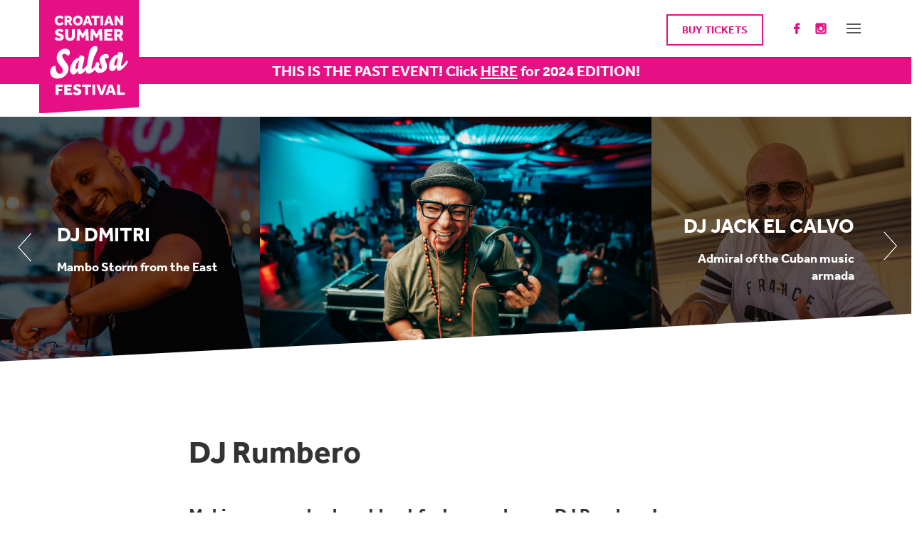

--- FILE ---
content_type: text/html; charset=utf-8
request_url: https://www.crosalsafestival.com/2023/artists/djs/dj_rumbero
body_size: 5715
content:
<!DOCTYPE html>
<html>
<head>

<style type="text/css">
.limitdisplay-user { display: none; }.limitdisplay-user-10 { display: inline; }.limitdisplay-user-block-10 { display: block; }</style>

<!-- Google Tag Manager -->
<script>(function(w,d,s,l,i){w[l]=w[l]||[];w[l].push({'gtm.start':
new Date().getTime(),event:'gtm.js'});var f=d.getElementsByTagName(s)[0],
j=d.createElement(s),dl=l!='dataLayer'?'&l='+l:'';j.async=true;j.src=
'https://www.googletagmanager.com/gtm.js?id='+i+dl;f.parentNode.insertBefore(j,f);
})(window,document,'script','dataLayer','GTM-TQVWTZD');</script>
<!-- End Google Tag Manager -->

    <link rel="stylesheet" href="https://test.shop.seasunsalsa.com/widget/widget.css?v=6">
    <script src="https://kit.fontawesome.com/9c57bb50e8.js" crossorigin="anonymous"></script>


        
                                                      
                    

<link rel="stylesheet" href="https://use.typekit.net/yxb6ttm.css">

<meta charset="utf-8">
<title>DJ Rumbero</title>
<meta name="viewport" content="width=device-width, initial-scale=1.0">
    <meta name="author" content="Salsa Adria Produkcije d.o.o." />    <meta name="copyright" content="Salsa Adria Produkcije d.o.o." />    <meta name="description" content="19th Croatian Summer Salsa Festival, Rovinj 2023" />    <meta name="keywords" content="croatian summer salsa festival,croatia,rovinj,bachata,kizomba,salsa,workshops,parties,dance,dance point,instructors,dj,pass,dance holiday,vacation,festival de salsa,rovinj salsa festival,salsa festival croatia,beach" />
        <link rel="stylesheet" type="text/css" href="/var/news/cache/public/stylesheets/5a0730d92253b7527bcdc90f206eb590_all.css" />

<!-- HTML5 shim, for IE6-8 support of HTML5 elements -->
<!--[if lt IE 9]>
  <script src="http://html5shim.googlecode.com/svn/trunk/html5.js"></script>
<![endif]-->

<!-- Fav and touch icons -->
<link rel="Home" href="/2023" title="19th Croatian Summer Salsa Festival, Rovinj 2023 front page" />
<link rel="Index" href="/2023" />
<link rel="Top"  href="/2023" title="" />

<!-- Favicons -->
<!-- For iPad with high-resolution Retina display running iOS ≥ 7: -->
<link rel="apple-touch-icon-precomposed" sizes="152x152" href="/extension/ez_salsaadria_cssf/design/salsafestival2016/images/apple-touch-icon-152-precomposed.png">

<!-- For iPad with high-resolution Retina display running iOS ≤ 6: -->
<link rel="apple-touch-icon-precomposed" sizes="144x144" href="/extension/ez_salsaadria_cssf/design/salsafestival2016/images/apple-touch-icon-144-precomposed.png">

<!-- For iPhone with high-resolution Retina display running iOS ≥ 7: -->
<link rel="apple-touch-icon-precomposed" sizes="120x120" href="/extension/ez_salsaadria_cssf/design/salsafestival2016/images/apple-touch-icon-120-precomposed.png">

<!-- For iPhone with high-resolution Retina display running iOS ≤ 6: -->
<link rel="apple-touch-icon-precomposed" sizes="114x114" href="/extension/ez_salsaadria_cssf/design/salsafestival2016/images/apple-touch-icon-114-precomposed.png">

<!-- For the iPad mini and the first- and second-generation iPad on iOS ≥ 7: -->
<link rel="apple-touch-icon-precomposed" sizes="76x76" href="/extension/ez_salsaadria_cssf/design/salsafestival2016/images/apple-touch-icon-76-precomposed.png">

<!-- For the iPad mini and the first- and second-generation iPad on iOS ≤ 6: -->
<link rel="apple-touch-icon-precomposed" sizes="72x72" href="/extension/ez_salsaadria_cssf/design/salsafestival2016/images/apple-touch-icon-72-precomposed.png">

<!-- For non-Retina iPhone, iPod Touch, and Android 2.1+ devices: -->
<link rel="apple-touch-icon-precomposed" href="/extension/ez_salsaadria_cssf/design/salsafestival2016/images/apple-touch-icon-57-precomposed.png">

<link rel="icon" href="/extension/ez_salsaadria_cssf/design/salsafestival2016/images/favicon.png" type="image/x-icon" />

<script type="text/javascript" src="/var/news/cache/public/javascript/ca2c37110c1ffcfb907d85fee388ede1.js" charset="utf-8"></script>


<script type="text/javascript">jwplayer.key="1kHXijADq+5yB04hM5jkawmHjCngc8xSp7Unlg==";</script>
<!-- Facebook Pixel Code -->
<script>
    
    !function(f,b,e,v,n,t,s){if(f.fbq)return;n=f.fbq=function(){n.callMethod?
            n.callMethod.apply(n,arguments):n.queue.push(arguments)};if(!f._fbq)f._fbq=n;
            n.push=n;n.loaded=!0;n.version='2.0';n.queue=[];t=b.createElement(e);t.async=!0;
            t.src=v;s=b.getElementsByTagName(e)[0];s.parentNode.insertBefore(t,s)}(window,
            document,'script','//connect.facebook.net/en_US/fbevents.js');

    fbq('init', '735240036607710');
    fbq('track', "PageView");
    fbq('track', 'ViewContent');
    
</script>
    <noscript><img height="1" width="1" style="display:none"
                   src="https://www.facebook.com/tr?id=735240036607710&ev=PageView&noscript=1"
        /></noscript>
<!-- End Facebook Pixel Code -->                        <meta property="og:site_name" content="19th Croatian Summer Salsa Festival, Rovinj 2023" />
                                <meta property="og:url" content="https://www.crosalsafestival.com/2023/artists/djs/dj_rumbero" />
                                <meta property="fb:app_id" content="233398576738270" />
                                <meta property="og:type" content="article" />
                                <meta property="og:country-name" content="Croatia" />
                                <meta property="og:locality" content="Rovinj" />
                                <meta property="og:latitude" content="45.080794" />
                                <meta property="og:longitude" content="13.638325" />
                                <meta property="og:email" content="info@salsa-adria.hr" />
                                <meta property="og:title" content="DJ Rumbero" />
                                <meta property="og:description" content=" Peruvian Salsa Power" />
                                <meta property="og:image" content="https://www.crosalsafestival.com/var/news/storage/images/cssf/2023/artists/djs/dj_rumbero/1302673-3-eng-GB/dj_rumbero_opengraph.jpg" />
            <script defer src="https://app.fastbots.ai/embed.js" data-bot-id="cm6ox9uu60rb3n8lskcfgivpo"></script>
</head>

<!--[if lt IE 7 ]><body class="ie6"><![endif]-->
<!--[if IE 7 ]>   <body class="ie7"><![endif]-->
<!--[if IE 8 ]>   <body class="ie8"><![endif]-->
<!--[if (gt IE 8)|!(IE)]><!--><body class=" full-view-article "><!--<![endif]-->


<!-- Google Tag Manager (noscript) -->
<noscript><iframe src="https://www.googletagmanager.com/ns.html?id=GTM-TQVWTZD"
height="0" width="0" style="display:none;visibility:hidden"></iframe></noscript>
<!-- End Google Tag Manager (noscript) -->

  <div class="past-event-warning">
    
<p class=" text-center"><b>THIS IS THE PAST EVENT! Click&nbsp;<a href="https://www.crosalsafestival.com/" target="_self">HERE</a>&nbsp;for 2024 EDITION!</b></p>  </div>

  
  
  

      <header>
    <div class="container">
        <div id="main-nav">
                
    
    
    
    
<nav class="navbar navbar-fixed-top">
    <div class="container relative-wrapper">

        <!-- Brand and toggle get grouped for better mobile display -->
        <div class="navbar-header bottom-cut">
                            <button type="button" class="navbar-toggle collapsed" data-toggle="collapse" data-target="#bs-example-navbar-collapse-1" aria-expanded="false">
                    <span class="hamburger"></span>
                </button>

                <div class="navbar-nav-wrapper">
                                                            <ul class="nav navbar-nav navbar-right">
                        <li>
                                                            <a class="buy-tickets" href="https://www.salsa-adria.hr/shop/next_events/croatian_summer_salsa_festival_2023"  title="Buy tickets">Buy tickets</a>
                                                    </li>
                    </ul>
                                                            <ul class="nav navbar-nav navbar-right">
                        <li class="menu-icon"><a href="https://www.facebook.com/crosalsafestival" class="icon-face"></a></li>
                        <li class="menu-icon"><a href="https://www.instagram.com/seasunsalsa/" class="icon-instagram"></a></li>
                    </ul>
                </div>
                        <a href="/2023" id="logo" title="19th Croatian Summer Salsa Festival, Rovinj 2023">
    <img src="/extension/ez_salsaadria_cssf/design/salsafestival2016/images/logo.svg" alt="logo" width="140" height="156">
</a>
        </div>

        <!-- Collect the nav links, forms, and other content for toggling -->
                <div class="collapse navbar-collapse" id="bs-example-navbar-collapse-1">
            <ul class="nav navbar-nav navbar-left">
                            </ul>
            

    <ul class="nav navbar-nav navbar-left">
        
                            
                                    
                                                                                                                        
                                                                                                                        
                                                                                                                                                                    
                                                                                                                        
                                                                                                                        
                                                                                                                        
                                                                                                                        
                                                                                                                        
                                                                                                                        
                                                                                                                
                                                                                        <li id="node_id_53365">
                        <a href="/2023/program"><span>Program</span></a>
                    </li>
                                                                                                <li id="node_id_53529">
                        <a href="/2023/spotlights"><span>Spotlights</span></a>
                    </li>
                                                                                                                                    <li id="node_id_53161" class="active">
                        <a href="/2023/artists"><span>Artists</span></a>
                    </li>
                                                                                                <li id="node_id_53428">
                        <a href="/2023/workshops"><span>Workshops</span></a>
                    </li>
                                                                                                <li id="node_id_55034">
                        <a href="/2023/guides/first_time_here"><span>First time here</span></a>
                    </li>
                                                                                                <li id="node_id_53469">
                        <a href="/2023/hotel_travel"><span>Hotel &amp; Travel</span></a>
                    </li>
                                                                                                <li id="node_id_53664">
                        <a href="/2023/news"><span>News</span></a>
                    </li>
                                                                                                <li id="node_id_54909">
                        <a href="/2023" title="Site Français">
                        <span>
                                                Site Français
                        </span></a>
                    </li>
                                                                                                <li id="node_id_55496">
                        <a href="/2023/join_telegram_group"><span>Join Telegram group</span></a>
                    </li>
                                                                                                <li id="node_id_53633">
                        <a href="/2023/faq"><span>FAQ</span></a>
                    </li>
                            
                <li class="menu-icon"><a href="https://www.facebook.com/crosalsafestival" class="icon-face"></a></li>
        <li class="menu-icon"><a href="https://www.instagram.com/seasunsalsa/" class="icon-instagram"></a></li>
    </ul>
    
                                    <ul class="nav navbar-nav navbar-right">
                <li>
                                            <a class="buy-tickets" href="https://www.salsa-adria.hr/shop/next_events/croatian_summer_salsa_festival_2023"  title="Buy tickets">Buy tickets</a>
                                    </li>
            </ul>
                        
        </div><!-- /.navbar-collapse -->
        
    </div><!-- /.container-fluid -->
</nav>
        </div>
    </div>
</header>
  
                                                    

  
    <div class="container-fluid">
        


                                                                                                                                                                                                                                                        
                                    
        
        
                
                            
                            
                                                    


<div class="content-view-full ng-article">
    <div class="row ribbon bottom-cut">

        <div class="col-sm-3 custom left">
                            <a href="/2023/artists/djs/dj_dmitri" title="DJ Dmitri" alt="DJ Dmitri">
                    <div class="image side">
                                                                        
    
        
                                                                                                                                            <img src="/var/news/storage/images/cssf/2023/artists/djs/dj_dmitri/1302557-2-eng-GB/dj_dmitri_cssfblockitem.jpg" width="640" height="723"  style="border: 0px  ;" alt="DJ Dmitri" title="DJ Dmitri" class="img-responsive" />
            
    
                                                
                    </div>
                    <div class="text">
                        <i class="icon-left"></i>
                        <div class="att-title">
                            
DJ Dmitri                        </div>
                        <div class="att-line-intro">
                            
<p>Mambo Storm from the East</p>                        </div>
                    </div>
                </a>
                    </div>

        <div class="col-md-6 custom">
            <div class="image">
                                                                    
                                    
    
        
                                                                                                                                            <img src="/var/news/storage/images/cssf/2023/artists/djs/dj_rumbero/1302673-3-eng-GB/dj_rumbero_cssffullarticle.jpg" width="1600" height="1067"  style="border: 0px  ;" alt="DJ Rumbero" title="DJ Rumbero" class="img-responsive" />
            
    
                                </div>



                    </div>

        <div class="col-sm-3 custom right">
                            <a href="/2023/artists/djs/dj_jack_el_calvo" title="DJ Jack El Calvo" alt="DJ Jack El Calvo">
                    <div class="image side">
                                                                                    
    
        
                                                                                                                                            <img src="/var/news/storage/images/cssf/2023/artists/djs/dj_jack_el_calvo/1302782-2-eng-GB/dj_jack_el_calvo_cssfblockitem.jpg" width="640" height="723"  style="border: 0px  ;" alt="DJ Jack El Calvo" title="DJ Jack El Calvo" class="img-responsive" />
            
    
                                                                            </div>
                    <div class="text">
                        <i class="icon-right"></i>
                        <div class="att-title">
                            
DJ Jack El Calvo                        </div>
                        <div class="att-line-intro">
                            
<p>Admiral of the Cuban music armada</p>                        </div>
                    </div>
                </a>
                    </div>

    </div>

    <div class="row">
        <div class="container main">
            <div class="row">
                <div class="col-sm-12 col-md-8 col-md-offset-2">

                    <div class="clearfix">
                                                <h1>
DJ Rumbero</h1>
                    </div>

                                                            

                    <div class="att-full-intro">
                        
<p>Making your salsa heart beat faster - welcome DJ Rumbero!</p>                    </div>

                                            <div class="tags bottom-cut">
                                                            <div class="tag-group">
                                    <strong>Specialised in:</strong>
                                                                                                                                                    
                                    Salsa
                                </div>
                            
                            
                            
                            
                                                    </div>
                    
                    <div class="att-body">
                        
<p>Born in Peru, DJ Rumbero was a part of the underground movement in the 90s in Lima, when timba was born. He became famous through his radio shows and his legendary Rumbeando-Barrio parties. His rich experience and versatility have made him a huge fan of both NY/mambo and Cuban salsa scene. He moved to Germany in 2002 and since then he's been an indispensable asset of top salsa events and a guarantee for a perfect dance evening. His heart beats to the rhythm of clave - so get ready for an outburst of extremely contagious energy!</p>                    </div>

                </div>
            </div>
        </div>
    </div>

        <div class="row top-cut bottom-cut gallery">

                    <div class="col-xs-6 col-sm-6 col-md-3">
                
                
    
        
                                                                                                                                            <img src="/var/news/storage/images/cssf/20222/artists/djs/dj_rumbero/1/663750-1-eng-GB/1_cssfgallery.jpg" width="1416" height="1600"  style="border: 0px  ;" alt="1" title="1" class="img-responsive" />
            
    
                </div>

                                                                    <div class="col-xs-6 col-sm-6 col-md-3">
                
                
    
        
                                                                                                                                            <img src="/var/news/storage/images/cssf/20222/artists/djs/dj_rumbero/2/663754-1-eng-GB/2_cssfgallery.jpg" width="1416" height="1600"  style="border: 0px  ;" alt="2" title="2" class="img-responsive" />
            
    
                </div>

            <div class="clearfix visible-xs"></div>            <div class="clearfix visible-sm"></div>                                            <div class="col-xs-6 col-sm-6 col-md-3">
                
                
    
        
                                                                                                                                            <img src="/var/news/storage/images/cssf/20222/artists/djs/dj_rumbero/3/663758-1-eng-GB/3_cssfgallery.jpg" width="1416" height="1600"  style="border: 0px  ;" alt="3" title="3" class="img-responsive" />
            
    
                </div>

                                                                    <div class="col-xs-6 col-sm-6 col-md-3">
                
                
    
        
                                                                                                                                            <img src="/var/news/storage/images/cssf/20222/artists/djs/dj_rumbero/4/663746-1-eng-GB/4_cssfgallery.jpg" width="1416" height="1600"  style="border: 0px  ;" alt="4" title="4" class="img-responsive" />
            
    
                </div>

            <div class="clearfix visible-xs"></div>            <div class="clearfix visible-sm"></div>            <div class="clearfix visible-md"></div>            <div class="clearfix visible-lg"></div>            </div>
    </div>


    </div>

                
    
                                                                                                                                                                        <div class="region region-bottom  top-cut">
            <div class="container">
                                                                
<div class="block-type-newsletter block-view-default">
    <div class="row">
        <div class="col-sm-8 col-sm-offset-2">

            <!-- Begin MailChimp Signup Form -->
<div id="mc_embed_signup">
<form action="//crosalsafestival.us6.list-manage.com/subscribe/post?u=adc39e97f1a7f4281a89ad6c2&amp;id=3c2ffd4641" method="post" id="mc-embedded-subscribe-form" name="mc-embedded-subscribe-form" class="validate" target="_blank" novalidate>
    <div id="mc_embed_signup_scroll">
	<h2>LET'S KEEP IN TOUCH</h2>
<div class="mc-field-group">
	<label for="mce-EMAIL">Email Address </label>
	<input type="email" value="" name="EMAIL" class="required email" id="mce-EMAIL">
</div>
<div hidden="true"><input type="hidden" name="tags" value="7927"></div>	
<div id="mce-responses" class="clear">
		<div class="response" id="mce-error-response" style="display:none"></div>
		<div class="response" id="mce-success-response" style="display:none"></div>
	</div>    <!-- real people should not fill this in and expect good things - do not remove this or risk form bot signups-->
    <div style="position: absolute; left: -5000px;" aria-hidden="true"><input type="text" name="b_adc39e97f1a7f4281a89ad6c2_3c2ffd4641" tabindex="-1" value=""></div>
    <div class="clear"><input type="submit" value="SUBSCRIBE TO OUR NEWSLETTER" name="subscribe" id="mc-embedded-subscribe" class="btn btn-transparent"></div>
    </div>
</form>

*Your e-mail is unique and precious to us as it is to you. We will not re-share it to anybody else, nor abuse your trust in any way. Pinky swear.

</div>

                        
            <a href="/2023/join_telegram_group" class="btn alt pink">Join Telegram group</a>
            <a href="/2023/become_seasunsalsa_ambassador" class="btn alt orange">Become Seasunsalsa ambassador</a>

        </div>
    </div>
</div>


                                                </div>
        </div>
        

  <footer>
    <div class="container">

                                                                
<div class="row">
    <div class="col-sm-4">
                    
<a name="eztoc1315690_0_1" id="eztoc1315690_0_1"></a><h3>Sunshine gift collection</h3>
<ul>

<li><a href="https://www.salsa-adria.hr/shop/courses_and_gifts/sunshine_collection" target="_blank">Goodie web shop&nbsp;</a></li>

</ul>
            </div>
    <div class="col-sm-5">
                    
<a name="eztoc1315691_0_1" id="eztoc1315691_0_1"></a><h3>Where else to dance?</h3>
<ul>

<li><a href="https://www.crosalsafestival.com/2020" target="_blank">Online dance package</a></li>

<li><a href="https://www.summersensual.com/" target="_blank">Summer Sensual Days festival</a></li>

</ul>
            </div>
    <div class="col-sm-3">
                    
<a name="eztoc1315692_0_1" id="eztoc1315692_0_1"></a><h3>Info</h3>
<ul>

<li><a href="/2023/become_seasunsalsa_ambassador" target="_self">Be our ambassador</a></li>

<li><a href="/2023/who_are_we" target="_self">Who are we</a></li>

<li><a href="/2023/contact_us" target="_self">Contact us</a></li>

<li><a href="https://www.salsa-adria.hr/promoting_at_our_events" target="_self">Promoting@CSSF</a></li>

<li><a href="/2023/partners" target="_self">Partners</a></li>

<li><a href="/2023/privacy_policy" target="_self">Privacy Policy</a></li>

</ul>
            </div>
</div>
        
        <div class="copyright">
            <p>Copyright 2026. Salsa Adria Produkcije d.o.o, All rights Reserved. Powered by <a href="https://netgen.io" title="Netgen">Netgen &amp; eZ Publish</a></p>
        </div>

    </div>
</footer>
      <script type='text/javascript' data-cfasync='false'>window.purechatApi = { l: [], t: [], on: function () { this.l.push(arguments); } }; (function () { var done = false; var script = document.createElement('script'); script.async = true; script.type = 'text/javascript'; script.src = 'https://app.purechat.com/VisitorWidget/WidgetScript'; document.getElementsByTagName('HEAD').item(0).appendChild(script); script.onreadystatechange = script.onload = function (e) { if (!done && (!this.readyState || this.readyState == 'loaded' || this.readyState == 'complete')) { var w = new PCWidget({c: '815e1990-35d3-4e5f-b81b-4dba5261747a', f: true }); done = true; } }; })();</script>

<script defer src="https://static.cloudflareinsights.com/beacon.min.js/vcd15cbe7772f49c399c6a5babf22c1241717689176015" integrity="sha512-ZpsOmlRQV6y907TI0dKBHq9Md29nnaEIPlkf84rnaERnq6zvWvPUqr2ft8M1aS28oN72PdrCzSjY4U6VaAw1EQ==" data-cf-beacon='{"version":"2024.11.0","token":"887abb5e133e40d8a0307144d0d59542","r":1,"server_timing":{"name":{"cfCacheStatus":true,"cfEdge":true,"cfExtPri":true,"cfL4":true,"cfOrigin":true,"cfSpeedBrain":true},"location_startswith":null}}' crossorigin="anonymous"></script>
</body>
</html>


--- FILE ---
content_type: text/css
request_url: https://www.crosalsafestival.com/var/news/cache/public/stylesheets/5a0730d92253b7527bcdc90f206eb590_all.css
body_size: 33509
content:

td.debugheader{background-color:#eee;border-top:1px solid #444488;border-bottom:1px solid #444488;font-size:0.9em;font-family:Arial,Helvetica,sans-serif}pre.debugtransaction{background-color:#f8f6d8}p.comment{background-color:#ff0;font-weight:bold;padding:4px;margin:4px;border:2px dashed;display:block}td.ezsetup_header{background-color:#eee;border-top:1px solid #444488;border-bottom:1px solid #444488;font-size:120%;font-family:Arial,Helvetica,sans-serif}td.ezsetup_req{font-size:80%;font-family:Arial,Helvetica,sans-serif}.ezsetup_critical{background-color:#eee;border-top:1px solid #444488;border-bottom:1px solid #444488;font-size:120%;font-family:Arial,Helvetica,sans-serif;font-weight:bold;color:#F00}.ezsetup_uncritical{background-color:#eee;border-top:1px solid #444488;border-bottom:1px solid #444488;font-size:120%;font-family:Arial,Helvetica,sans-serif;color:#E2A31D}.ezsetup_pass{background-color:#eee;border-top:1px solid #444488;border-bottom:1px solid #444488;font-size:120%;font-family:Arial,Helvetica,sans-serif;color:#00B500}div.debug-toolbar label{font-weight:normal}#debug{text-align:left;border-top:1px dashed black;padding:0.3em;background-color:#fff}#debug table{border-collapse:collapse}#timingpoints,#timeaccumulators,#debug_resources,#debug_includes,#debug table.debug_resource_usage{border:1px dashed black}#debug table tr.group td{padding-top:0.7em;font-size:0.95em}#debug table tr.group td:first-child{padding-left:0.2em;font-size:1em}#debug table tr.data td{background-color:#fff;border-top:1px solid #444488;border-bottom:1px solid #444488;font-family:Arial,Helvetica,sans-serif;font-size:0.95em}#debug table tr.data:nth-child(odd) td {  background-color:#eee}#debug table + h2,#debug table + h3{margin-top:1em}#debug table.debug_resource_usage th + th,#debug table.debug_resource_usage td + td,table#timeaccumulators th + th,table#timeaccumulators td + td,table#timingpoints th + th,table#timingpoints td + td,table#debug_resources td,table#debug_includes td{padding:0.25em 0.5em 0.25em 0.5em}#debug th{text-align:left}#debug span.debuginfo:after{border:2px solid #23a4f5;border-radius:10px;color:#23a4f5;height:10px;width:10px;line-height:10px;font-size:10px;content:"i";margin-left:5px;padding:0 5px 0 5px;opacity:0.6}#debug span.debuginfo:hover:after { opacity:1}#templateusage tr.data td:first-child,#templateusage tr.data td:nth-child(n+5) { text-align:center}#debug tr.notice  td.debugheader span { color:green}#debug tr.warning td.debugheader span { color:orange}#debug tr.error   td.debugheader span { color:red}#debug tr.debug   td.debugheader span { color:brown}#debug tr.timing  td.debugheader span { color:blue}#debug tr.strict  td.debugheader span { color:purple}html {font-family:sans-serif;-ms-text-size-adjust:100%;-webkit-text-size-adjust:100%}body {margin:0}article,aside,details,figcaption,figure,footer,header,hgroup,main,menu,nav,section,summary {display:block}audio,canvas,progress,video {display:inline-block;vertical-align:baseline}audio:not([controls]) {display:none;height:0}[hidden],template {display:none}a {background-color:transparent}a:active,a:hover {outline:0}abbr[title] {border-bottom:1px dotted}b,strong {font-weight:bold}dfn {font-style:italic}h1 {font-size:2em;margin:0.67em 0}mark {background:#ff0;color:#000}small {font-size:80%}sub,sup {font-size:75%;line-height:0;position:relative;vertical-align:baseline}sup {top:-0.5em}sub {bottom:-0.25em}img {border:0}svg:not(:root) {overflow:hidden}figure {margin:1em 40px}hr {box-sizing:content-box;height:0}pre {overflow:auto}code,kbd,pre,samp {font-family:monospace,monospace;font-size:1em}button,input,optgroup,select,textarea {color:inherit;font:inherit;margin:0}button {overflow:visible}button,select {text-transform:none}button,html input[type="button"],input[type="reset"],input[type="submit"] {-webkit-appearance:button;cursor:pointer}button[disabled],html input[disabled] {cursor:default}button::-moz-focus-inner,input::-moz-focus-inner {border:0;padding:0}input {line-height:normal}input[type="checkbox"],input[type="radio"] {box-sizing:border-box;padding:0}input[type="number"]::-webkit-inner-spin-button,input[type="number"]::-webkit-outer-spin-button {height:auto}input[type="search"] {-webkit-appearance:textfield;box-sizing:content-box}input[type="search"]::-webkit-search-cancel-button,input[type="search"]::-webkit-search-decoration {-webkit-appearance:none}fieldset {border:1px solid #c0c0c0;margin:0 2px;padding:0.35em 0.625em 0.75em}legend {border:0;padding:0}textarea {overflow:auto}optgroup {font-weight:bold}table {border-collapse:collapse;border-spacing:0}td,th {padding:0}@media print {*,*:before,*:after {background:transparent !important;color:#000 !important;box-shadow:none !important;text-shadow:none !important}a,a:visited {text-decoration:underline}a[href]:after {content:" (" attr(href) ")"}abbr[title]:after {content:" (" attr(title) ")"}a[href^="#"]:after,a[href^="javascript:"]:after {content:""}pre,blockquote {border:1px solid #999;page-break-inside:avoid}thead {display:table-header-group}tr,img {page-break-inside:avoid}img {max-width:100% !important}p,h2,h3 {orphans:3;widows:3}h2,h3 {page-break-after:avoid}.navbar {display:none}.btn > .caret,.dropup > .btn > .caret {border-top-color:#000 !important}.label {border:1px solid #000}.table {border-collapse:collapse !important}.table td,.table th {background-color:#fff !important}.table-bordered th,.table-bordered td {border:1px solid #ddd !important}}@font-face {font-family:'Glyphicons Halflings';src:url('/extension/ez_salsaadria_cssf/design/salsafestival2017/fonts/glyphicons-halflings-regular.eot');src:url('/extension/ez_salsaadria_cssf/design/salsafestival2017/fonts/glyphicons-halflings-regular.eot?#iefix') format('embedded-opentype'),url('/extension/ez_salsaadria_cssf/design/salsafestival2017/fonts/glyphicons-halflings-regular.woff2') format('woff2'),url('/extension/ez_salsaadria_cssf/design/salsafestival2017/fonts/glyphicons-halflings-regular.woff') format('woff'),url('/extension/ez_salsaadria_cssf/design/salsafestival2017/fonts/glyphicons-halflings-regular.ttf') format('truetype'),url('/extension/ez_salsaadria_cssf/design/salsafestival2017/fonts/glyphicons-halflings-regular.svg#glyphicons_halflingsregular') format('svg')}.glyphicon {position:relative;top:1px;display:inline-block;font-family:'Glyphicons Halflings';font-style:normal;font-weight:normal;line-height:1;-webkit-font-smoothing:antialiased;-moz-osx-font-smoothing:grayscale}.glyphicon-asterisk:before {content:"\002a"}.glyphicon-plus:before {content:"\002b"}.glyphicon-euro:before,.glyphicon-eur:before {content:"\20ac"}.glyphicon-minus:before {content:"\2212"}.glyphicon-cloud:before {content:"\2601"}.glyphicon-envelope:before {content:"\2709"}.glyphicon-pencil:before {content:"\270f"}.glyphicon-glass:before {content:"\e001"}.glyphicon-music:before {content:"\e002"}.glyphicon-search:before {content:"\e003"}.glyphicon-heart:before {content:"\e005"}.glyphicon-star:before {content:"\e006"}.glyphicon-star-empty:before {content:"\e007"}.glyphicon-user:before {content:"\e008"}.glyphicon-film:before {content:"\e009"}.glyphicon-th-large:before {content:"\e010"}.glyphicon-th:before {content:"\e011"}.glyphicon-th-list:before {content:"\e012"}.glyphicon-ok:before {content:"\e013"}.glyphicon-remove:before {content:"\e014"}.glyphicon-zoom-in:before {content:"\e015"}.glyphicon-zoom-out:before {content:"\e016"}.glyphicon-off:before {content:"\e017"}.glyphicon-signal:before {content:"\e018"}.glyphicon-cog:before {content:"\e019"}.glyphicon-trash:before {content:"\e020"}.glyphicon-home:before {content:"\e021"}.glyphicon-file:before {content:"\e022"}.glyphicon-time:before {content:"\e023"}.glyphicon-road:before {content:"\e024"}.glyphicon-download-alt:before {content:"\e025"}.glyphicon-download:before {content:"\e026"}.glyphicon-upload:before {content:"\e027"}.glyphicon-inbox:before {content:"\e028"}.glyphicon-play-circle:before {content:"\e029"}.glyphicon-repeat:before {content:"\e030"}.glyphicon-refresh:before {content:"\e031"}.glyphicon-list-alt:before {content:"\e032"}.glyphicon-lock:before {content:"\e033"}.glyphicon-flag:before {content:"\e034"}.glyphicon-headphones:before {content:"\e035"}.glyphicon-volume-off:before {content:"\e036"}.glyphicon-volume-down:before {content:"\e037"}.glyphicon-volume-up:before {content:"\e038"}.glyphicon-qrcode:before {content:"\e039"}.glyphicon-barcode:before {content:"\e040"}.glyphicon-tag:before {content:"\e041"}.glyphicon-tags:before {content:"\e042"}.glyphicon-book:before {content:"\e043"}.glyphicon-bookmark:before {content:"\e044"}.glyphicon-print:before {content:"\e045"}.glyphicon-camera:before {content:"\e046"}.glyphicon-font:before {content:"\e047"}.glyphicon-bold:before {content:"\e048"}.glyphicon-italic:before {content:"\e049"}.glyphicon-text-height:before {content:"\e050"}.glyphicon-text-width:before {content:"\e051"}.glyphicon-align-left:before {content:"\e052"}.glyphicon-align-center:before {content:"\e053"}.glyphicon-align-right:before {content:"\e054"}.glyphicon-align-justify:before {content:"\e055"}.glyphicon-list:before {content:"\e056"}.glyphicon-indent-left:before {content:"\e057"}.glyphicon-indent-right:before {content:"\e058"}.glyphicon-facetime-video:before {content:"\e059"}.glyphicon-picture:before {content:"\e060"}.glyphicon-map-marker:before {content:"\e062"}.glyphicon-adjust:before {content:"\e063"}.glyphicon-tint:before {content:"\e064"}.glyphicon-edit:before {content:"\e065"}.glyphicon-share:before {content:"\e066"}.glyphicon-check:before {content:"\e067"}.glyphicon-move:before {content:"\e068"}.glyphicon-step-backward:before {content:"\e069"}.glyphicon-fast-backward:before {content:"\e070"}.glyphicon-backward:before {content:"\e071"}.glyphicon-play:before {content:"\e072"}.glyphicon-pause:before {content:"\e073"}.glyphicon-stop:before {content:"\e074"}.glyphicon-forward:before {content:"\e075"}.glyphicon-fast-forward:before {content:"\e076"}.glyphicon-step-forward:before {content:"\e077"}.glyphicon-eject:before {content:"\e078"}.glyphicon-chevron-left:before {content:"\e079"}.glyphicon-chevron-right:before {content:"\e080"}.glyphicon-plus-sign:before {content:"\e081"}.glyphicon-minus-sign:before {content:"\e082"}.glyphicon-remove-sign:before {content:"\e083"}.glyphicon-ok-sign:before {content:"\e084"}.glyphicon-question-sign:before {content:"\e085"}.glyphicon-info-sign:before {content:"\e086"}.glyphicon-screenshot:before {content:"\e087"}.glyphicon-remove-circle:before {content:"\e088"}.glyphicon-ok-circle:before {content:"\e089"}.glyphicon-ban-circle:before {content:"\e090"}.glyphicon-arrow-left:before {content:"\e091"}.glyphicon-arrow-right:before {content:"\e092"}.glyphicon-arrow-up:before {content:"\e093"}.glyphicon-arrow-down:before {content:"\e094"}.glyphicon-share-alt:before {content:"\e095"}.glyphicon-resize-full:before {content:"\e096"}.glyphicon-resize-small:before {content:"\e097"}.glyphicon-exclamation-sign:before {content:"\e101"}.glyphicon-gift:before {content:"\e102"}.glyphicon-leaf:before {content:"\e103"}.glyphicon-fire:before {content:"\e104"}.glyphicon-eye-open:before {content:"\e105"}.glyphicon-eye-close:before {content:"\e106"}.glyphicon-warning-sign:before {content:"\e107"}.glyphicon-plane:before {content:"\e108"}.glyphicon-calendar:before {content:"\e109"}.glyphicon-random:before {content:"\e110"}.glyphicon-comment:before {content:"\e111"}.glyphicon-magnet:before {content:"\e112"}.glyphicon-chevron-up:before {content:"\e113"}.glyphicon-chevron-down:before {content:"\e114"}.glyphicon-retweet:before {content:"\e115"}.glyphicon-shopping-cart:before {content:"\e116"}.glyphicon-folder-close:before {content:"\e117"}.glyphicon-folder-open:before {content:"\e118"}.glyphicon-resize-vertical:before {content:"\e119"}.glyphicon-resize-horizontal:before {content:"\e120"}.glyphicon-hdd:before {content:"\e121"}.glyphicon-bullhorn:before {content:"\e122"}.glyphicon-bell:before {content:"\e123"}.glyphicon-certificate:before {content:"\e124"}.glyphicon-thumbs-up:before {content:"\e125"}.glyphicon-thumbs-down:before {content:"\e126"}.glyphicon-hand-right:before {content:"\e127"}.glyphicon-hand-left:before {content:"\e128"}.glyphicon-hand-up:before {content:"\e129"}.glyphicon-hand-down:before {content:"\e130"}.glyphicon-circle-arrow-right:before {content:"\e131"}.glyphicon-circle-arrow-left:before {content:"\e132"}.glyphicon-circle-arrow-up:before {content:"\e133"}.glyphicon-circle-arrow-down:before {content:"\e134"}.glyphicon-globe:before {content:"\e135"}.glyphicon-wrench:before {content:"\e136"}.glyphicon-tasks:before {content:"\e137"}.glyphicon-filter:before {content:"\e138"}.glyphicon-briefcase:before {content:"\e139"}.glyphicon-fullscreen:before {content:"\e140"}.glyphicon-dashboard:before {content:"\e141"}.glyphicon-paperclip:before {content:"\e142"}.glyphicon-heart-empty:before {content:"\e143"}.glyphicon-link:before {content:"\e144"}.glyphicon-phone:before {content:"\e145"}.glyphicon-pushpin:before {content:"\e146"}.glyphicon-usd:before {content:"\e148"}.glyphicon-gbp:before {content:"\e149"}.glyphicon-sort:before {content:"\e150"}.glyphicon-sort-by-alphabet:before {content:"\e151"}.glyphicon-sort-by-alphabet-alt:before {content:"\e152"}.glyphicon-sort-by-order:before {content:"\e153"}.glyphicon-sort-by-order-alt:before {content:"\e154"}.glyphicon-sort-by-attributes:before {content:"\e155"}.glyphicon-sort-by-attributes-alt:before {content:"\e156"}.glyphicon-unchecked:before {content:"\e157"}.glyphicon-expand:before {content:"\e158"}.glyphicon-collapse-down:before {content:"\e159"}.glyphicon-collapse-up:before {content:"\e160"}.glyphicon-log-in:before {content:"\e161"}.glyphicon-flash:before {content:"\e162"}.glyphicon-log-out:before {content:"\e163"}.glyphicon-new-window:before {content:"\e164"}.glyphicon-record:before {content:"\e165"}.glyphicon-save:before {content:"\e166"}.glyphicon-open:before {content:"\e167"}.glyphicon-saved:before {content:"\e168"}.glyphicon-import:before {content:"\e169"}.glyphicon-export:before {content:"\e170"}.glyphicon-send:before {content:"\e171"}.glyphicon-floppy-disk:before {content:"\e172"}.glyphicon-floppy-saved:before {content:"\e173"}.glyphicon-floppy-remove:before {content:"\e174"}.glyphicon-floppy-save:before {content:"\e175"}.glyphicon-floppy-open:before {content:"\e176"}.glyphicon-credit-card:before {content:"\e177"}.glyphicon-transfer:before {content:"\e178"}.glyphicon-cutlery:before {content:"\e179"}.glyphicon-header:before {content:"\e180"}.glyphicon-compressed:before {content:"\e181"}.glyphicon-earphone:before {content:"\e182"}.glyphicon-phone-alt:before {content:"\e183"}.glyphicon-tower:before {content:"\e184"}.glyphicon-stats:before {content:"\e185"}.glyphicon-sd-video:before {content:"\e186"}.glyphicon-hd-video:before {content:"\e187"}.glyphicon-subtitles:before {content:"\e188"}.glyphicon-sound-stereo:before {content:"\e189"}.glyphicon-sound-dolby:before {content:"\e190"}.glyphicon-sound-5-1:before {content:"\e191"}.glyphicon-sound-6-1:before {content:"\e192"}.glyphicon-sound-7-1:before {content:"\e193"}.glyphicon-copyright-mark:before {content:"\e194"}.glyphicon-registration-mark:before {content:"\e195"}.glyphicon-cloud-download:before {content:"\e197"}.glyphicon-cloud-upload:before {content:"\e198"}.glyphicon-tree-conifer:before {content:"\e199"}.glyphicon-tree-deciduous:before {content:"\e200"}.glyphicon-cd:before {content:"\e201"}.glyphicon-save-file:before {content:"\e202"}.glyphicon-open-file:before {content:"\e203"}.glyphicon-level-up:before {content:"\e204"}.glyphicon-copy:before {content:"\e205"}.glyphicon-paste:before {content:"\e206"}.glyphicon-alert:before {content:"\e209"}.glyphicon-equalizer:before {content:"\e210"}.glyphicon-king:before {content:"\e211"}.glyphicon-queen:before {content:"\e212"}.glyphicon-pawn:before {content:"\e213"}.glyphicon-bishop:before {content:"\e214"}.glyphicon-knight:before {content:"\e215"}.glyphicon-baby-formula:before {content:"\e216"}.glyphicon-tent:before {content:"\26fa"}.glyphicon-blackboard:before {content:"\e218"}.glyphicon-bed:before {content:"\e219"}.glyphicon-apple:before {content:"\f8ff"}.glyphicon-erase:before {content:"\e221"}.glyphicon-hourglass:before {content:"\231b"}.glyphicon-lamp:before {content:"\e223"}.glyphicon-duplicate:before {content:"\e224"}.glyphicon-piggy-bank:before {content:"\e225"}.glyphicon-scissors:before {content:"\e226"}.glyphicon-bitcoin:before {content:"\e227"}.glyphicon-btc:before {content:"\e227"}.glyphicon-xbt:before {content:"\e227"}.glyphicon-yen:before {content:"\00a5"}.glyphicon-jpy:before {content:"\00a5"}.glyphicon-ruble:before {content:"\20bd"}.glyphicon-rub:before {content:"\20bd"}.glyphicon-scale:before {content:"\e230"}.glyphicon-ice-lolly:before {content:"\e231"}.glyphicon-ice-lolly-tasted:before {content:"\e232"}.glyphicon-education:before {content:"\e233"}.glyphicon-option-horizontal:before {content:"\e234"}.glyphicon-option-vertical:before {content:"\e235"}.glyphicon-menu-hamburger:before {content:"\e236"}.glyphicon-modal-window:before {content:"\e237"}.glyphicon-oil:before {content:"\e238"}.glyphicon-grain:before {content:"\e239"}.glyphicon-sunglasses:before {content:"\e240"}.glyphicon-text-size:before {content:"\e241"}.glyphicon-text-color:before {content:"\e242"}.glyphicon-text-background:before {content:"\e243"}.glyphicon-object-align-top:before {content:"\e244"}.glyphicon-object-align-bottom:before {content:"\e245"}.glyphicon-object-align-horizontal:before {content:"\e246"}.glyphicon-object-align-left:before {content:"\e247"}.glyphicon-object-align-vertical:before {content:"\e248"}.glyphicon-object-align-right:before {content:"\e249"}.glyphicon-triangle-right:before {content:"\e250"}.glyphicon-triangle-left:before {content:"\e251"}.glyphicon-triangle-bottom:before {content:"\e252"}.glyphicon-triangle-top:before {content:"\e253"}.glyphicon-console:before {content:"\e254"}.glyphicon-superscript:before {content:"\e255"}.glyphicon-subscript:before {content:"\e256"}.glyphicon-menu-left:before {content:"\e257"}.glyphicon-menu-right:before {content:"\e258"}.glyphicon-menu-down:before {content:"\e259"}.glyphicon-menu-up:before {content:"\e260"}* {-webkit-box-sizing:border-box;-moz-box-sizing:border-box;box-sizing:border-box}*:before,*:after {-webkit-box-sizing:border-box;-moz-box-sizing:border-box;box-sizing:border-box}html {font-size:10px;-webkit-tap-highlight-color:rgba(0,0,0,0)}body {font-family:"Helvetica Neue",Helvetica,Arial,sans-serif;font-size:14px;line-height:1.428571429;color:#333;background-color:#fff}input,button,select,textarea {font-family:inherit;font-size:inherit;line-height:inherit}a {color:#337ab7;text-decoration:none}a:hover,a:focus {color:#23527c;text-decoration:underline}a:focus {outline:thin dotted;outline:5px auto -webkit-focus-ring-color;outline-offset:-2px}figure {margin:0}img {vertical-align:middle}.img-responsive,.thumbnail > img,.thumbnail a > img,.carousel-inner > .item > img,.carousel-inner > .item > a > img {display:block;max-width:100%;height:auto}.img-rounded {border-radius:6px}.img-thumbnail {padding:4px;line-height:1.428571429;background-color:#fff;border:1px solid #dddddd;border-radius:4px;-webkit-transition:all 0.2s ease-in-out;-o-transition:all 0.2s ease-in-out;transition:all 0.2s ease-in-out;display:inline-block;max-width:100%;height:auto}.img-circle {border-radius:50%}hr {margin-top:20px;margin-bottom:20px;border:0;border-top:1px solid #eeeeee}.sr-only {position:absolute;width:1px;height:1px;margin:-1px;padding:0;overflow:hidden;clip:rect(0,0,0,0);border:0}.sr-only-focusable:active,.sr-only-focusable:focus {position:static;width:auto;height:auto;margin:0;overflow:visible;clip:auto}[role="button"] {cursor:pointer}h1,h2,h3,h4,h5,h6,.h1,.h2,.h3,.h4,.h5,.h6 {font-family:inherit;font-weight:500;line-height:1.1;color:inherit}h1 small,h2 small,h3 small,h4 small,h5 small,h6 small,.h1 small,.h2 small,.h3 small,.h4 small,.h5 small,.h6 small,h1 .small,h2 .small,h3 .small,h4 .small,h5 .small,h6 .small,.h1 .small,.h2 .small,.h3 .small,.h4 .small,.h5 .small,.h6 .small {font-weight:normal;line-height:1;color:#777}h1,.h1,h2,.h2,h3,.h3 {margin-top:20px;margin-bottom:10px}h1 small,.h1 small,h2 small,.h2 small,h3 small,.h3 small,h1 .small,.h1 .small,h2 .small,.h2 .small,h3 .small,.h3 .small {font-size:65%}h4,.h4,h5,.h5,h6,.h6 {margin-top:10px;margin-bottom:10px}h4 small,.h4 small,h5 small,.h5 small,h6 small,.h6 small,h4 .small,.h4 .small,h5 .small,.h5 .small,h6 .small,.h6 .small {font-size:75%}h1,.h1 {font-size:36px}h2,.h2 {font-size:30px}h3,.h3 {font-size:24px}h4,.h4 {font-size:18px}h5,.h5 {font-size:14px}h6,.h6 {font-size:12px}p {margin:0 0 10px}.lead {margin-bottom:20px;font-size:16px;font-weight:300;line-height:1.4}@media (min-width:768px) {.lead {font-size:21px}}small,.small {font-size:85%}mark,.mark {background-color:#fcf8e3;padding:.2em}.text-left {text-align:left}.text-right {text-align:right}.text-center {text-align:center}.text-justify {text-align:justify}.text-nowrap {white-space:nowrap}.text-lowercase {text-transform:lowercase}.text-uppercase {text-transform:uppercase}.text-capitalize {text-transform:capitalize}.text-muted {color:#777}.text-primary {color:#337ab7}a.text-primary:hover,a.text-primary:focus {color:#286090}.text-success {color:#3c763d}a.text-success:hover,a.text-success:focus {color:#2b542c}.text-info {color:#31708f}a.text-info:hover,a.text-info:focus {color:#245269}.text-warning {color:#8a6d3b}a.text-warning:hover,a.text-warning:focus {color:#66512c}.text-danger {color:#a94442}a.text-danger:hover,a.text-danger:focus {color:#843534}.bg-primary {color:#fff;background-color:#337ab7}a.bg-primary:hover,a.bg-primary:focus {background-color:#286090}.bg-success {background-color:#dff0d8}a.bg-success:hover,a.bg-success:focus {background-color:#c1e2b3}.bg-info {background-color:#d9edf7}a.bg-info:hover,a.bg-info:focus {background-color:#afd9ee}.bg-warning {background-color:#fcf8e3}a.bg-warning:hover,a.bg-warning:focus {background-color:#f7ecb5}.bg-danger {background-color:#f2dede}a.bg-danger:hover,a.bg-danger:focus {background-color:#e4b9b9}.page-header {padding-bottom:9px;margin:40px 0 20px;border-bottom:1px solid #eeeeee}ul,ol {margin-top:0;margin-bottom:10px}ul ul,ol ul,ul ol,ol ol {margin-bottom:0}.list-unstyled {padding-left:0;list-style:none}.list-inline {padding-left:0;list-style:none;margin-left:-5px}.list-inline > li {display:inline-block;padding-left:5px;padding-right:5px}dl {margin-top:0;margin-bottom:20px}dt,dd {line-height:1.428571429}dt {font-weight:bold}dd {margin-left:0}@media (min-width:3000px) {.dl-horizontal dt {float:left;width:160px;clear:left;text-align:right;overflow:hidden;text-overflow:ellipsis;white-space:nowrap}.dl-horizontal dd {margin-left:180px}}abbr[title],abbr[data-original-title] {cursor:help;border-bottom:1px dotted #777777}.initialism {font-size:90%;text-transform:uppercase}blockquote {padding:10px 20px;margin:0 0 20px;font-size:17.5px;border-left:5px solid #eeeeee}blockquote p:last-child,blockquote ul:last-child,blockquote ol:last-child {margin-bottom:0}blockquote footer,blockquote small,blockquote .small {display:block;font-size:80%;line-height:1.428571429;color:#777}blockquote footer:before,blockquote small:before,blockquote .small:before {content:'\2014 \00A0'}.blockquote-reverse,blockquote.pull-right {padding-right:15px;padding-left:0;border-right:5px solid #eeeeee;border-left:0;text-align:right}.blockquote-reverse footer:before,blockquote.pull-right footer:before,.blockquote-reverse small:before,blockquote.pull-right small:before,.blockquote-reverse .small:before,blockquote.pull-right .small:before {content:''}.blockquote-reverse footer:after,blockquote.pull-right footer:after,.blockquote-reverse small:after,blockquote.pull-right small:after,.blockquote-reverse .small:after,blockquote.pull-right .small:after {content:'\00A0 \2014'}address {margin-bottom:20px;font-style:normal;line-height:1.428571429}code,kbd,pre,samp {font-family:Menlo,Monaco,Consolas,"Courier New",monospace}code {padding:2px 4px;font-size:90%;color:#c7254e;background-color:#f9f2f4;border-radius:4px}kbd {padding:2px 4px;font-size:90%;color:#fff;background-color:#333;border-radius:3px;box-shadow:inset 0 -1px 0 rgba(0,0,0,0.25)}kbd kbd {padding:0;font-size:100%;font-weight:bold;box-shadow:none}pre {display:block;padding:9.5px;margin:0 0 10px;font-size:13px;line-height:1.428571429;word-break:break-all;word-wrap:break-word;color:#333;background-color:#f5f5f5;border:1px solid #cccccc;border-radius:4px}pre code {padding:0;font-size:inherit;color:inherit;white-space:pre-wrap;background-color:transparent;border-radius:0}.pre-scrollable {max-height:340px;overflow-y:scroll}.container {margin-right:auto;margin-left:auto;padding-left:15px;padding-right:15px}@media (min-width:768px) {.container {width:750px}}@media (min-width:992px) {.container {width:970px}}@media (min-width:1200px) {.container {width:1170px}}.container-fluid {margin-right:auto;margin-left:auto;padding-left:15px;padding-right:15px}.row {margin-left:-15px;margin-right:-15px}.col-xs-1,.col-sm-1,.col-md-1,.col-lg-1,.col-xs-2,.col-sm-2,.col-md-2,.col-lg-2,.col-xs-3,.col-sm-3,.col-md-3,.col-lg-3,.col-xs-4,.col-sm-4,.col-md-4,.col-lg-4,.col-xs-5,.col-sm-5,.col-md-5,.col-lg-5,.col-xs-6,.col-sm-6,.col-md-6,.col-lg-6,.col-xs-7,.col-sm-7,.col-md-7,.col-lg-7,.col-xs-8,.col-sm-8,.col-md-8,.col-lg-8,.col-xs-9,.col-sm-9,.col-md-9,.col-lg-9,.col-xs-10,.col-sm-10,.col-md-10,.col-lg-10,.col-xs-11,.col-sm-11,.col-md-11,.col-lg-11,.col-xs-12,.col-sm-12,.col-md-12,.col-lg-12 {position:relative;min-height:1px;padding-left:15px;padding-right:15px}.col-xs-1,.col-xs-2,.col-xs-3,.col-xs-4,.col-xs-5,.col-xs-6,.col-xs-7,.col-xs-8,.col-xs-9,.col-xs-10,.col-xs-11,.col-xs-12 {float:left}.col-xs-12 {width:100%}.col-xs-11 {width:91.66666666666666%}.col-xs-10 {width:83.33333333333334%}.col-xs-9 {width:75%}.col-xs-8 {width:66.66666666666666%}.col-xs-7 {width:58.333333333333336%}.col-xs-6 {width:50%}.col-xs-5 {width:41.66666666666667%}.col-xs-4 {width:33.33333333333333%}.col-xs-3 {width:25%}.col-xs-2 {width:16.666666666666664%}.col-xs-1 {width:8.333333333333332%}.col-xs-pull-12 {right:100%}.col-xs-pull-11 {right:91.66666666666666%}.col-xs-pull-10 {right:83.33333333333334%}.col-xs-pull-9 {right:75%}.col-xs-pull-8 {right:66.66666666666666%}.col-xs-pull-7 {right:58.333333333333336%}.col-xs-pull-6 {right:50%}.col-xs-pull-5 {right:41.66666666666667%}.col-xs-pull-4 {right:33.33333333333333%}.col-xs-pull-3 {right:25%}.col-xs-pull-2 {right:16.666666666666664%}.col-xs-pull-1 {right:8.333333333333332%}.col-xs-pull-0 {right:auto}.col-xs-push-12 {left:100%}.col-xs-push-11 {left:91.66666666666666%}.col-xs-push-10 {left:83.33333333333334%}.col-xs-push-9 {left:75%}.col-xs-push-8 {left:66.66666666666666%}.col-xs-push-7 {left:58.333333333333336%}.col-xs-push-6 {left:50%}.col-xs-push-5 {left:41.66666666666667%}.col-xs-push-4 {left:33.33333333333333%}.col-xs-push-3 {left:25%}.col-xs-push-2 {left:16.666666666666664%}.col-xs-push-1 {left:8.333333333333332%}.col-xs-push-0 {left:auto}.col-xs-offset-12 {margin-left:100%}.col-xs-offset-11 {margin-left:91.66666666666666%}.col-xs-offset-10 {margin-left:83.33333333333334%}.col-xs-offset-9 {margin-left:75%}.col-xs-offset-8 {margin-left:66.66666666666666%}.col-xs-offset-7 {margin-left:58.333333333333336%}.col-xs-offset-6 {margin-left:50%}.col-xs-offset-5 {margin-left:41.66666666666667%}.col-xs-offset-4 {margin-left:33.33333333333333%}.col-xs-offset-3 {margin-left:25%}.col-xs-offset-2 {margin-left:16.666666666666664%}.col-xs-offset-1 {margin-left:8.333333333333332%}.col-xs-offset-0 {margin-left:0%}@media (min-width:768px) {.col-sm-1,.col-sm-2,.col-sm-3,.col-sm-4,.col-sm-5,.col-sm-6,.col-sm-7,.col-sm-8,.col-sm-9,.col-sm-10,.col-sm-11,.col-sm-12 {float:left}.col-sm-12 {width:100%}.col-sm-11 {width:91.66666666666666%}.col-sm-10 {width:83.33333333333334%}.col-sm-9 {width:75%}.col-sm-8 {width:66.66666666666666%}.col-sm-7 {width:58.333333333333336%}.col-sm-6 {width:50%}.col-sm-5 {width:41.66666666666667%}.col-sm-4 {width:33.33333333333333%}.col-sm-3 {width:25%}.col-sm-2 {width:16.666666666666664%}.col-sm-1 {width:8.333333333333332%}.col-sm-pull-12 {right:100%}.col-sm-pull-11 {right:91.66666666666666%}.col-sm-pull-10 {right:83.33333333333334%}.col-sm-pull-9 {right:75%}.col-sm-pull-8 {right:66.66666666666666%}.col-sm-pull-7 {right:58.333333333333336%}.col-sm-pull-6 {right:50%}.col-sm-pull-5 {right:41.66666666666667%}.col-sm-pull-4 {right:33.33333333333333%}.col-sm-pull-3 {right:25%}.col-sm-pull-2 {right:16.666666666666664%}.col-sm-pull-1 {right:8.333333333333332%}.col-sm-pull-0 {right:auto}.col-sm-push-12 {left:100%}.col-sm-push-11 {left:91.66666666666666%}.col-sm-push-10 {left:83.33333333333334%}.col-sm-push-9 {left:75%}.col-sm-push-8 {left:66.66666666666666%}.col-sm-push-7 {left:58.333333333333336%}.col-sm-push-6 {left:50%}.col-sm-push-5 {left:41.66666666666667%}.col-sm-push-4 {left:33.33333333333333%}.col-sm-push-3 {left:25%}.col-sm-push-2 {left:16.666666666666664%}.col-sm-push-1 {left:8.333333333333332%}.col-sm-push-0 {left:auto}.col-sm-offset-12 {margin-left:100%}.col-sm-offset-11 {margin-left:91.66666666666666%}.col-sm-offset-10 {margin-left:83.33333333333334%}.col-sm-offset-9 {margin-left:75%}.col-sm-offset-8 {margin-left:66.66666666666666%}.col-sm-offset-7 {margin-left:58.333333333333336%}.col-sm-offset-6 {margin-left:50%}.col-sm-offset-5 {margin-left:41.66666666666667%}.col-sm-offset-4 {margin-left:33.33333333333333%}.col-sm-offset-3 {margin-left:25%}.col-sm-offset-2 {margin-left:16.666666666666664%}.col-sm-offset-1 {margin-left:8.333333333333332%}.col-sm-offset-0 {margin-left:0%}}@media (min-width:992px) {.col-md-1,.col-md-2,.col-md-3,.col-md-4,.col-md-5,.col-md-6,.col-md-7,.col-md-8,.col-md-9,.col-md-10,.col-md-11,.col-md-12 {float:left}.col-md-12 {width:100%}.col-md-11 {width:91.66666666666666%}.col-md-10 {width:83.33333333333334%}.col-md-9 {width:75%}.col-md-8 {width:66.66666666666666%}.col-md-7 {width:58.333333333333336%}.col-md-6 {width:50%}.col-md-5 {width:41.66666666666667%}.col-md-4 {width:33.33333333333333%}.col-md-3 {width:25%}.col-md-2 {width:16.666666666666664%}.col-md-1 {width:8.333333333333332%}.col-md-pull-12 {right:100%}.col-md-pull-11 {right:91.66666666666666%}.col-md-pull-10 {right:83.33333333333334%}.col-md-pull-9 {right:75%}.col-md-pull-8 {right:66.66666666666666%}.col-md-pull-7 {right:58.333333333333336%}.col-md-pull-6 {right:50%}.col-md-pull-5 {right:41.66666666666667%}.col-md-pull-4 {right:33.33333333333333%}.col-md-pull-3 {right:25%}.col-md-pull-2 {right:16.666666666666664%}.col-md-pull-1 {right:8.333333333333332%}.col-md-pull-0 {right:auto}.col-md-push-12 {left:100%}.col-md-push-11 {left:91.66666666666666%}.col-md-push-10 {left:83.33333333333334%}.col-md-push-9 {left:75%}.col-md-push-8 {left:66.66666666666666%}.col-md-push-7 {left:58.333333333333336%}.col-md-push-6 {left:50%}.col-md-push-5 {left:41.66666666666667%}.col-md-push-4 {left:33.33333333333333%}.col-md-push-3 {left:25%}.col-md-push-2 {left:16.666666666666664%}.col-md-push-1 {left:8.333333333333332%}.col-md-push-0 {left:auto}.col-md-offset-12 {margin-left:100%}.col-md-offset-11 {margin-left:91.66666666666666%}.col-md-offset-10 {margin-left:83.33333333333334%}.col-md-offset-9 {margin-left:75%}.col-md-offset-8 {margin-left:66.66666666666666%}.col-md-offset-7 {margin-left:58.333333333333336%}.col-md-offset-6 {margin-left:50%}.col-md-offset-5 {margin-left:41.66666666666667%}.col-md-offset-4 {margin-left:33.33333333333333%}.col-md-offset-3 {margin-left:25%}.col-md-offset-2 {margin-left:16.666666666666664%}.col-md-offset-1 {margin-left:8.333333333333332%}.col-md-offset-0 {margin-left:0%}}@media (min-width:1200px) {.col-lg-1,.col-lg-2,.col-lg-3,.col-lg-4,.col-lg-5,.col-lg-6,.col-lg-7,.col-lg-8,.col-lg-9,.col-lg-10,.col-lg-11,.col-lg-12 {float:left}.col-lg-12 {width:100%}.col-lg-11 {width:91.66666666666666%}.col-lg-10 {width:83.33333333333334%}.col-lg-9 {width:75%}.col-lg-8 {width:66.66666666666666%}.col-lg-7 {width:58.333333333333336%}.col-lg-6 {width:50%}.col-lg-5 {width:41.66666666666667%}.col-lg-4 {width:33.33333333333333%}.col-lg-3 {width:25%}.col-lg-2 {width:16.666666666666664%}.col-lg-1 {width:8.333333333333332%}.col-lg-pull-12 {right:100%}.col-lg-pull-11 {right:91.66666666666666%}.col-lg-pull-10 {right:83.33333333333334%}.col-lg-pull-9 {right:75%}.col-lg-pull-8 {right:66.66666666666666%}.col-lg-pull-7 {right:58.333333333333336%}.col-lg-pull-6 {right:50%}.col-lg-pull-5 {right:41.66666666666667%}.col-lg-pull-4 {right:33.33333333333333%}.col-lg-pull-3 {right:25%}.col-lg-pull-2 {right:16.666666666666664%}.col-lg-pull-1 {right:8.333333333333332%}.col-lg-pull-0 {right:auto}.col-lg-push-12 {left:100%}.col-lg-push-11 {left:91.66666666666666%}.col-lg-push-10 {left:83.33333333333334%}.col-lg-push-9 {left:75%}.col-lg-push-8 {left:66.66666666666666%}.col-lg-push-7 {left:58.333333333333336%}.col-lg-push-6 {left:50%}.col-lg-push-5 {left:41.66666666666667%}.col-lg-push-4 {left:33.33333333333333%}.col-lg-push-3 {left:25%}.col-lg-push-2 {left:16.666666666666664%}.col-lg-push-1 {left:8.333333333333332%}.col-lg-push-0 {left:auto}.col-lg-offset-12 {margin-left:100%}.col-lg-offset-11 {margin-left:91.66666666666666%}.col-lg-offset-10 {margin-left:83.33333333333334%}.col-lg-offset-9 {margin-left:75%}.col-lg-offset-8 {margin-left:66.66666666666666%}.col-lg-offset-7 {margin-left:58.333333333333336%}.col-lg-offset-6 {margin-left:50%}.col-lg-offset-5 {margin-left:41.66666666666667%}.col-lg-offset-4 {margin-left:33.33333333333333%}.col-lg-offset-3 {margin-left:25%}.col-lg-offset-2 {margin-left:16.666666666666664%}.col-lg-offset-1 {margin-left:8.333333333333332%}.col-lg-offset-0 {margin-left:0%}}table {background-color:transparent}caption {padding-top:8px;padding-bottom:8px;color:#777;text-align:left}th {text-align:left}.table {width:100%;max-width:100%;margin-bottom:20px}.table > thead > tr > th,.table > tbody > tr > th,.table > tfoot > tr > th,.table > thead > tr > td,.table > tbody > tr > td,.table > tfoot > tr > td {padding:8px;line-height:1.428571429;vertical-align:top;border-top:1px solid #dddddd}.table > thead > tr > th {vertical-align:bottom;border-bottom:2px solid #dddddd}.table > caption + thead > tr:first-child > th,.table > colgroup + thead > tr:first-child > th,.table > thead:first-child > tr:first-child > th,.table > caption + thead > tr:first-child > td,.table > colgroup + thead > tr:first-child > td,.table > thead:first-child > tr:first-child > td {border-top:0}.table > tbody + tbody {border-top:2px solid #dddddd}.table .table {background-color:#fff}.table-condensed > thead > tr > th,.table-condensed > tbody > tr > th,.table-condensed > tfoot > tr > th,.table-condensed > thead > tr > td,.table-condensed > tbody > tr > td,.table-condensed > tfoot > tr > td {padding:5px}.table-bordered {border:1px solid #dddddd}.table-bordered > thead > tr > th,.table-bordered > tbody > tr > th,.table-bordered > tfoot > tr > th,.table-bordered > thead > tr > td,.table-bordered > tbody > tr > td,.table-bordered > tfoot > tr > td {border:1px solid #dddddd}.table-bordered > thead > tr > th,.table-bordered > thead > tr > td {border-bottom-width:2px}.table-striped > tbody > tr:nth-of-type(odd) {background-color:#f9f9f9}.table-hover > tbody > tr:hover {background-color:#f5f5f5}table col[class*="col-"] {position:static;float:none;display:table-column}table td[class*="col-"],table th[class*="col-"] {position:static;float:none;display:table-cell}.table > thead > tr > td.active,.table > tbody > tr > td.active,.table > tfoot > tr > td.active,.table > thead > tr > th.active,.table > tbody > tr > th.active,.table > tfoot > tr > th.active,.table > thead > tr.active > td,.table > tbody > tr.active > td,.table > tfoot > tr.active > td,.table > thead > tr.active > th,.table > tbody > tr.active > th,.table > tfoot > tr.active > th {background-color:#f5f5f5}.table-hover > tbody > tr > td.active:hover,.table-hover > tbody > tr > th.active:hover,.table-hover > tbody > tr.active:hover > td,.table-hover > tbody > tr:hover > .active,.table-hover > tbody > tr.active:hover > th {background-color:#e8e8e8}.table > thead > tr > td.success,.table > tbody > tr > td.success,.table > tfoot > tr > td.success,.table > thead > tr > th.success,.table > tbody > tr > th.success,.table > tfoot > tr > th.success,.table > thead > tr.success > td,.table > tbody > tr.success > td,.table > tfoot > tr.success > td,.table > thead > tr.success > th,.table > tbody > tr.success > th,.table > tfoot > tr.success > th {background-color:#dff0d8}.table-hover > tbody > tr > td.success:hover,.table-hover > tbody > tr > th.success:hover,.table-hover > tbody > tr.success:hover > td,.table-hover > tbody > tr:hover > .success,.table-hover > tbody > tr.success:hover > th {background-color:#d0e9c6}.table > thead > tr > td.info,.table > tbody > tr > td.info,.table > tfoot > tr > td.info,.table > thead > tr > th.info,.table > tbody > tr > th.info,.table > tfoot > tr > th.info,.table > thead > tr.info > td,.table > tbody > tr.info > td,.table > tfoot > tr.info > td,.table > thead > tr.info > th,.table > tbody > tr.info > th,.table > tfoot > tr.info > th {background-color:#d9edf7}.table-hover > tbody > tr > td.info:hover,.table-hover > tbody > tr > th.info:hover,.table-hover > tbody > tr.info:hover > td,.table-hover > tbody > tr:hover > .info,.table-hover > tbody > tr.info:hover > th {background-color:#c4e3f3}.table > thead > tr > td.warning,.table > tbody > tr > td.warning,.table > tfoot > tr > td.warning,.table > thead > tr > th.warning,.table > tbody > tr > th.warning,.table > tfoot > tr > th.warning,.table > thead > tr.warning > td,.table > tbody > tr.warning > td,.table > tfoot > tr.warning > td,.table > thead > tr.warning > th,.table > tbody > tr.warning > th,.table > tfoot > tr.warning > th {background-color:#fcf8e3}.table-hover > tbody > tr > td.warning:hover,.table-hover > tbody > tr > th.warning:hover,.table-hover > tbody > tr.warning:hover > td,.table-hover > tbody > tr:hover > .warning,.table-hover > tbody > tr.warning:hover > th {background-color:#faf2cc}.table > thead > tr > td.danger,.table > tbody > tr > td.danger,.table > tfoot > tr > td.danger,.table > thead > tr > th.danger,.table > tbody > tr > th.danger,.table > tfoot > tr > th.danger,.table > thead > tr.danger > td,.table > tbody > tr.danger > td,.table > tfoot > tr.danger > td,.table > thead > tr.danger > th,.table > tbody > tr.danger > th,.table > tfoot > tr.danger > th {background-color:#f2dede}.table-hover > tbody > tr > td.danger:hover,.table-hover > tbody > tr > th.danger:hover,.table-hover > tbody > tr.danger:hover > td,.table-hover > tbody > tr:hover > .danger,.table-hover > tbody > tr.danger:hover > th {background-color:#ebcccc}.table-responsive {overflow-x:auto;min-height:0.01%}@media screen and (max-width:767px) {.table-responsive {width:100%;margin-bottom:15px;overflow-y:hidden;-ms-overflow-style:-ms-autohiding-scrollbar;border:1px solid #dddddd}.table-responsive > .table {margin-bottom:0}.table-responsive > .table > thead > tr > th,.table-responsive > .table > tbody > tr > th,.table-responsive > .table > tfoot > tr > th,.table-responsive > .table > thead > tr > td,.table-responsive > .table > tbody > tr > td,.table-responsive > .table > tfoot > tr > td {white-space:nowrap}.table-responsive > .table-bordered {border:0}.table-responsive > .table-bordered > thead > tr > th:first-child,.table-responsive > .table-bordered > tbody > tr > th:first-child,.table-responsive > .table-bordered > tfoot > tr > th:first-child,.table-responsive > .table-bordered > thead > tr > td:first-child,.table-responsive > .table-bordered > tbody > tr > td:first-child,.table-responsive > .table-bordered > tfoot > tr > td:first-child {border-left:0}.table-responsive > .table-bordered > thead > tr > th:last-child,.table-responsive > .table-bordered > tbody > tr > th:last-child,.table-responsive > .table-bordered > tfoot > tr > th:last-child,.table-responsive > .table-bordered > thead > tr > td:last-child,.table-responsive > .table-bordered > tbody > tr > td:last-child,.table-responsive > .table-bordered > tfoot > tr > td:last-child {border-right:0}.table-responsive > .table-bordered > tbody > tr:last-child > th,.table-responsive > .table-bordered > tfoot > tr:last-child > th,.table-responsive > .table-bordered > tbody > tr:last-child > td,.table-responsive > .table-bordered > tfoot > tr:last-child > td {border-bottom:0}}fieldset {padding:0;margin:0;border:0;min-width:0}legend {display:block;width:100%;padding:0;margin-bottom:20px;font-size:21px;line-height:inherit;color:#333;border:0;border-bottom:1px solid #e5e5e5}label {display:inline-block;max-width:100%;margin-bottom:5px;font-weight:bold}input[type="search"] {-webkit-box-sizing:border-box;-moz-box-sizing:border-box;box-sizing:border-box}input[type="radio"],input[type="checkbox"] {margin:4px 0 0;margin-top:1px \9;line-height:normal}input[type="file"] {display:block}input[type="range"] {display:block;width:100%}select[multiple],select[size] {height:auto}input[type="file"]:focus,input[type="radio"]:focus,input[type="checkbox"]:focus {outline:thin dotted;outline:5px auto -webkit-focus-ring-color;outline-offset:-2px}output {display:block;padding-top:7px;font-size:14px;line-height:1.428571429;color:#555}.form-control {display:block;width:100%;height:34px;padding:6px 12px;font-size:14px;line-height:1.428571429;color:#555;background-color:#fff;background-image:none;border:1px solid #cccccc;border-radius:4px;-webkit-box-shadow:inset 0 1px 1px rgba(0,0,0,0.075);box-shadow:inset 0 1px 1px rgba(0,0,0,0.075);-webkit-transition:border-color ease-in-out .15s,box-shadow ease-in-out .15s;-o-transition:border-color ease-in-out .15s,box-shadow ease-in-out .15s;transition:border-color ease-in-out .15s,box-shadow ease-in-out .15s}.form-control:focus {border-color:#66afe9;outline:0;-webkit-box-shadow:inset 0 1px 1px rgba(0,0,0,.075),0 0 8px rgba(102,175,233,0.6);box-shadow:inset 0 1px 1px rgba(0,0,0,.075),0 0 8px rgba(102,175,233,0.6)}.form-control::-moz-placeholder {color:#999;opacity:1}.form-control:-ms-input-placeholder {color:#999}.form-control::-webkit-input-placeholder {color:#999}.form-control::-ms-expand {border:0;background-color:transparent}.form-control[disabled],.form-control[readonly],fieldset[disabled] .form-control {background-color:#eee;opacity:1}.form-control[disabled],fieldset[disabled] .form-control {cursor:not-allowed}textarea.form-control {height:auto}input[type="search"] {-webkit-appearance:none}@media screen and (-webkit-min-device-pixel-ratio:0) {input[type="date"].form-control,input[type="time"].form-control,input[type="datetime-local"].form-control,input[type="month"].form-control {line-height:34px}input[type="date"].input-sm,input[type="time"].input-sm,input[type="datetime-local"].input-sm,input[type="month"].input-sm,.input-group-sm input[type="date"],.input-group-sm input[type="time"],.input-group-sm input[type="datetime-local"],.input-group-sm input[type="month"] {line-height:30px}input[type="date"].input-lg,input[type="time"].input-lg,input[type="datetime-local"].input-lg,input[type="month"].input-lg,.input-group-lg input[type="date"],.input-group-lg input[type="time"],.input-group-lg input[type="datetime-local"],.input-group-lg input[type="month"] {line-height:46px}}.form-group {margin-bottom:15px}.radio,.checkbox {position:relative;display:block;margin-top:10px;margin-bottom:10px}.radio label,.checkbox label {min-height:20px;padding-left:20px;margin-bottom:0;font-weight:normal;cursor:pointer}.radio input[type="radio"],.radio-inline input[type="radio"],.checkbox input[type="checkbox"],.checkbox-inline input[type="checkbox"] {position:absolute;margin-left:-20px;margin-top:4px \9}.radio + .radio,.checkbox + .checkbox {margin-top:-5px}.radio-inline,.checkbox-inline {position:relative;display:inline-block;padding-left:20px;margin-bottom:0;vertical-align:middle;font-weight:normal;cursor:pointer}.radio-inline + .radio-inline,.checkbox-inline + .checkbox-inline {margin-top:0;margin-left:10px}input[type="radio"][disabled],input[type="checkbox"][disabled],input[type="radio"].disabled,input[type="checkbox"].disabled,fieldset[disabled] input[type="radio"],fieldset[disabled] input[type="checkbox"] {cursor:not-allowed}.radio-inline.disabled,.checkbox-inline.disabled,fieldset[disabled] .radio-inline,fieldset[disabled] .checkbox-inline {cursor:not-allowed}.radio.disabled label,.checkbox.disabled label,fieldset[disabled] .radio label,fieldset[disabled] .checkbox label {cursor:not-allowed}.form-control-static {padding-top:7px;padding-bottom:7px;margin-bottom:0;min-height:34px}.form-control-static.input-lg,.form-control-static.input-sm {padding-left:0;padding-right:0}.input-sm {height:30px;padding:5px 10px;font-size:12px;line-height:1.5;border-radius:3px}select.input-sm {height:30px;line-height:30px}textarea.input-sm,select[multiple].input-sm {height:auto}.form-group-sm .form-control {height:30px;padding:5px 10px;font-size:12px;line-height:1.5;border-radius:3px}.form-group-sm select.form-control {height:30px;line-height:30px}.form-group-sm textarea.form-control,.form-group-sm select[multiple].form-control {height:auto}.form-group-sm .form-control-static {height:30px;min-height:32px;padding:6px 10px;font-size:12px;line-height:1.5}.input-lg {height:46px;padding:10px 16px;font-size:18px;line-height:1.3333333;border-radius:6px}select.input-lg {height:46px;line-height:46px}textarea.input-lg,select[multiple].input-lg {height:auto}.form-group-lg .form-control {height:46px;padding:10px 16px;font-size:18px;line-height:1.3333333;border-radius:6px}.form-group-lg select.form-control {height:46px;line-height:46px}.form-group-lg textarea.form-control,.form-group-lg select[multiple].form-control {height:auto}.form-group-lg .form-control-static {height:46px;min-height:38px;padding:11px 16px;font-size:18px;line-height:1.3333333}.has-feedback {position:relative}.has-feedback .form-control {padding-right:42.5px}.form-control-feedback {position:absolute;top:0;right:0;z-index:2;display:block;width:34px;height:34px;line-height:34px;text-align:center;pointer-events:none}.input-lg + .form-control-feedback,.input-group-lg + .form-control-feedback,.form-group-lg .form-control + .form-control-feedback {width:46px;height:46px;line-height:46px}.input-sm + .form-control-feedback,.input-group-sm + .form-control-feedback,.form-group-sm .form-control + .form-control-feedback {width:30px;height:30px;line-height:30px}.has-success .help-block,.has-success .control-label,.has-success .radio,.has-success .checkbox,.has-success .radio-inline,.has-success .checkbox-inline,.has-success.radio label,.has-success.checkbox label,.has-success.radio-inline label,.has-success.checkbox-inline label {color:#3c763d}.has-success .form-control {border-color:#3c763d;-webkit-box-shadow:inset 0 1px 1px rgba(0,0,0,0.075);box-shadow:inset 0 1px 1px rgba(0,0,0,0.075)}.has-success .form-control:focus {border-color:#2b542c;-webkit-box-shadow:inset 0 1px 1px rgba(0,0,0,0.075),0 0 6px #67b168;box-shadow:inset 0 1px 1px rgba(0,0,0,0.075),0 0 6px #67b168}.has-success .input-group-addon {color:#3c763d;border-color:#3c763d;background-color:#dff0d8}.has-success .form-control-feedback {color:#3c763d}.has-warning .help-block,.has-warning .control-label,.has-warning .radio,.has-warning .checkbox,.has-warning .radio-inline,.has-warning .checkbox-inline,.has-warning.radio label,.has-warning.checkbox label,.has-warning.radio-inline label,.has-warning.checkbox-inline label {color:#8a6d3b}.has-warning .form-control {border-color:#8a6d3b;-webkit-box-shadow:inset 0 1px 1px rgba(0,0,0,0.075);box-shadow:inset 0 1px 1px rgba(0,0,0,0.075)}.has-warning .form-control:focus {border-color:#66512c;-webkit-box-shadow:inset 0 1px 1px rgba(0,0,0,0.075),0 0 6px #c0a16b;box-shadow:inset 0 1px 1px rgba(0,0,0,0.075),0 0 6px #c0a16b}.has-warning .input-group-addon {color:#8a6d3b;border-color:#8a6d3b;background-color:#fcf8e3}.has-warning .form-control-feedback {color:#8a6d3b}.has-error .help-block,.has-error .control-label,.has-error .radio,.has-error .checkbox,.has-error .radio-inline,.has-error .checkbox-inline,.has-error.radio label,.has-error.checkbox label,.has-error.radio-inline label,.has-error.checkbox-inline label {color:#a94442}.has-error .form-control {border-color:#a94442;-webkit-box-shadow:inset 0 1px 1px rgba(0,0,0,0.075);box-shadow:inset 0 1px 1px rgba(0,0,0,0.075)}.has-error .form-control:focus {border-color:#843534;-webkit-box-shadow:inset 0 1px 1px rgba(0,0,0,0.075),0 0 6px #ce8483;box-shadow:inset 0 1px 1px rgba(0,0,0,0.075),0 0 6px #ce8483}.has-error .input-group-addon {color:#a94442;border-color:#a94442;background-color:#f2dede}.has-error .form-control-feedback {color:#a94442}.has-feedback label ~ .form-control-feedback {top:25px}.has-feedback label.sr-only ~ .form-control-feedback {top:0}.help-block {display:block;margin-top:5px;margin-bottom:10px;color:#737373}@media (min-width:768px) {.form-inline .form-group {display:inline-block;margin-bottom:0;vertical-align:middle}.form-inline .form-control {display:inline-block;width:auto;vertical-align:middle}.form-inline .form-control-static {display:inline-block}.form-inline .input-group {display:inline-table;vertical-align:middle}.form-inline .input-group .input-group-addon,.form-inline .input-group .input-group-btn,.form-inline .input-group .form-control {width:auto}.form-inline .input-group > .form-control {width:100%}.form-inline .control-label {margin-bottom:0;vertical-align:middle}.form-inline .radio,.form-inline .checkbox {display:inline-block;margin-top:0;margin-bottom:0;vertical-align:middle}.form-inline .radio label,.form-inline .checkbox label {padding-left:0}.form-inline .radio input[type="radio"],.form-inline .checkbox input[type="checkbox"] {position:relative;margin-left:0}.form-inline .has-feedback .form-control-feedback {top:0}}.form-horizontal .radio,.form-horizontal .checkbox,.form-horizontal .radio-inline,.form-horizontal .checkbox-inline {margin-top:0;margin-bottom:0;padding-top:7px}.form-horizontal .radio,.form-horizontal .checkbox {min-height:27px}.form-horizontal .form-group {margin-left:-15px;margin-right:-15px}@media (min-width:768px) {.form-horizontal .control-label {text-align:right;margin-bottom:0;padding-top:7px}}.form-horizontal .has-feedback .form-control-feedback {right:15px}@media (min-width:768px) {.form-horizontal .form-group-lg .control-label {padding-top:11px;font-size:18px}}@media (min-width:768px) {.form-horizontal .form-group-sm .control-label {padding-top:6px;font-size:12px}}.btn {display:inline-block;margin-bottom:0;font-weight:normal;text-align:center;vertical-align:middle;touch-action:manipulation;cursor:pointer;background-image:none;border:1px solid transparent;white-space:nowrap;padding:6px 12px;font-size:14px;line-height:1.428571429;border-radius:4px;-webkit-user-select:none;-moz-user-select:none;-ms-user-select:none;user-select:none}.btn:focus,.btn:active:focus,.btn.active:focus,.btn.focus,.btn:active.focus,.btn.active.focus {outline:thin dotted;outline:5px auto -webkit-focus-ring-color;outline-offset:-2px}.btn:hover,.btn:focus,.btn.focus {color:#333;text-decoration:none}.btn:active,.btn.active {outline:0;background-image:none;-webkit-box-shadow:inset 0 3px 5px rgba(0,0,0,0.125);box-shadow:inset 0 3px 5px rgba(0,0,0,0.125)}.btn.disabled,.btn[disabled],fieldset[disabled] .btn {cursor:not-allowed;opacity:0.65;filter:alpha(opacity=65);-webkit-box-shadow:none;box-shadow:none}a.btn.disabled,fieldset[disabled] a.btn {pointer-events:none}.btn-default {color:#333;background-color:#fff;border-color:#ccc}.btn-default:focus,.btn-default.focus {color:#333;background-color:#e6e6e6;border-color:#8c8c8c}.btn-default:hover {color:#333;background-color:#e6e6e6;border-color:#adadad}.btn-default:active,.btn-default.active,.open > .dropdown-toggle.btn-default {color:#333;background-color:#e6e6e6;border-color:#adadad}.btn-default:active:hover,.btn-default.active:hover,.open > .dropdown-toggle.btn-default:hover,.btn-default:active:focus,.btn-default.active:focus,.open > .dropdown-toggle.btn-default:focus,.btn-default:active.focus,.btn-default.active.focus,.open > .dropdown-toggle.btn-default.focus {color:#333;background-color:#d4d4d4;border-color:#8c8c8c}.btn-default:active,.btn-default.active,.open > .dropdown-toggle.btn-default {background-image:none}.btn-default.disabled:hover,.btn-default[disabled]:hover,fieldset[disabled] .btn-default:hover,.btn-default.disabled:focus,.btn-default[disabled]:focus,fieldset[disabled] .btn-default:focus,.btn-default.disabled.focus,.btn-default[disabled].focus,fieldset[disabled] .btn-default.focus {background-color:#fff;border-color:#ccc}.btn-default .badge {color:#fff;background-color:#333}.btn-primary {color:#fff;background-color:#337ab7;border-color:#2e6da4}.btn-primary:focus,.btn-primary.focus {color:#fff;background-color:#286090;border-color:#122b40}.btn-primary:hover {color:#fff;background-color:#286090;border-color:#204d74}.btn-primary:active,.btn-primary.active,.open > .dropdown-toggle.btn-primary {color:#fff;background-color:#286090;border-color:#204d74}.btn-primary:active:hover,.btn-primary.active:hover,.open > .dropdown-toggle.btn-primary:hover,.btn-primary:active:focus,.btn-primary.active:focus,.open > .dropdown-toggle.btn-primary:focus,.btn-primary:active.focus,.btn-primary.active.focus,.open > .dropdown-toggle.btn-primary.focus {color:#fff;background-color:#204d74;border-color:#122b40}.btn-primary:active,.btn-primary.active,.open > .dropdown-toggle.btn-primary {background-image:none}.btn-primary.disabled:hover,.btn-primary[disabled]:hover,fieldset[disabled] .btn-primary:hover,.btn-primary.disabled:focus,.btn-primary[disabled]:focus,fieldset[disabled] .btn-primary:focus,.btn-primary.disabled.focus,.btn-primary[disabled].focus,fieldset[disabled] .btn-primary.focus {background-color:#337ab7;border-color:#2e6da4}.btn-primary .badge {color:#337ab7;background-color:#fff}.btn-success {color:#fff;background-color:#5cb85c;border-color:#4cae4c}.btn-success:focus,.btn-success.focus {color:#fff;background-color:#449d44;border-color:#255625}.btn-success:hover {color:#fff;background-color:#449d44;border-color:#398439}.btn-success:active,.btn-success.active,.open > .dropdown-toggle.btn-success {color:#fff;background-color:#449d44;border-color:#398439}.btn-success:active:hover,.btn-success.active:hover,.open > .dropdown-toggle.btn-success:hover,.btn-success:active:focus,.btn-success.active:focus,.open > .dropdown-toggle.btn-success:focus,.btn-success:active.focus,.btn-success.active.focus,.open > .dropdown-toggle.btn-success.focus {color:#fff;background-color:#398439;border-color:#255625}.btn-success:active,.btn-success.active,.open > .dropdown-toggle.btn-success {background-image:none}.btn-success.disabled:hover,.btn-success[disabled]:hover,fieldset[disabled] .btn-success:hover,.btn-success.disabled:focus,.btn-success[disabled]:focus,fieldset[disabled] .btn-success:focus,.btn-success.disabled.focus,.btn-success[disabled].focus,fieldset[disabled] .btn-success.focus {background-color:#5cb85c;border-color:#4cae4c}.btn-success .badge {color:#5cb85c;background-color:#fff}.btn-info {color:#fff;background-color:#5bc0de;border-color:#46b8da}.btn-info:focus,.btn-info.focus {color:#fff;background-color:#31b0d5;border-color:#1b6d85}.btn-info:hover {color:#fff;background-color:#31b0d5;border-color:#269abc}.btn-info:active,.btn-info.active,.open > .dropdown-toggle.btn-info {color:#fff;background-color:#31b0d5;border-color:#269abc}.btn-info:active:hover,.btn-info.active:hover,.open > .dropdown-toggle.btn-info:hover,.btn-info:active:focus,.btn-info.active:focus,.open > .dropdown-toggle.btn-info:focus,.btn-info:active.focus,.btn-info.active.focus,.open > .dropdown-toggle.btn-info.focus {color:#fff;background-color:#269abc;border-color:#1b6d85}.btn-info:active,.btn-info.active,.open > .dropdown-toggle.btn-info {background-image:none}.btn-info.disabled:hover,.btn-info[disabled]:hover,fieldset[disabled] .btn-info:hover,.btn-info.disabled:focus,.btn-info[disabled]:focus,fieldset[disabled] .btn-info:focus,.btn-info.disabled.focus,.btn-info[disabled].focus,fieldset[disabled] .btn-info.focus {background-color:#5bc0de;border-color:#46b8da}.btn-info .badge {color:#5bc0de;background-color:#fff}.btn-warning {color:#fff;background-color:#f0ad4e;border-color:#eea236}.btn-warning:focus,.btn-warning.focus {color:#fff;background-color:#ec971f;border-color:#985f0d}.btn-warning:hover {color:#fff;background-color:#ec971f;border-color:#d58512}.btn-warning:active,.btn-warning.active,.open > .dropdown-toggle.btn-warning {color:#fff;background-color:#ec971f;border-color:#d58512}.btn-warning:active:hover,.btn-warning.active:hover,.open > .dropdown-toggle.btn-warning:hover,.btn-warning:active:focus,.btn-warning.active:focus,.open > .dropdown-toggle.btn-warning:focus,.btn-warning:active.focus,.btn-warning.active.focus,.open > .dropdown-toggle.btn-warning.focus {color:#fff;background-color:#d58512;border-color:#985f0d}.btn-warning:active,.btn-warning.active,.open > .dropdown-toggle.btn-warning {background-image:none}.btn-warning.disabled:hover,.btn-warning[disabled]:hover,fieldset[disabled] .btn-warning:hover,.btn-warning.disabled:focus,.btn-warning[disabled]:focus,fieldset[disabled] .btn-warning:focus,.btn-warning.disabled.focus,.btn-warning[disabled].focus,fieldset[disabled] .btn-warning.focus {background-color:#f0ad4e;border-color:#eea236}.btn-warning .badge {color:#f0ad4e;background-color:#fff}.btn-danger {color:#fff;background-color:#d9534f;border-color:#d43f3a}.btn-danger:focus,.btn-danger.focus {color:#fff;background-color:#c9302c;border-color:#761c19}.btn-danger:hover {color:#fff;background-color:#c9302c;border-color:#ac2925}.btn-danger:active,.btn-danger.active,.open > .dropdown-toggle.btn-danger {color:#fff;background-color:#c9302c;border-color:#ac2925}.btn-danger:active:hover,.btn-danger.active:hover,.open > .dropdown-toggle.btn-danger:hover,.btn-danger:active:focus,.btn-danger.active:focus,.open > .dropdown-toggle.btn-danger:focus,.btn-danger:active.focus,.btn-danger.active.focus,.open > .dropdown-toggle.btn-danger.focus {color:#fff;background-color:#ac2925;border-color:#761c19}.btn-danger:active,.btn-danger.active,.open > .dropdown-toggle.btn-danger {background-image:none}.btn-danger.disabled:hover,.btn-danger[disabled]:hover,fieldset[disabled] .btn-danger:hover,.btn-danger.disabled:focus,.btn-danger[disabled]:focus,fieldset[disabled] .btn-danger:focus,.btn-danger.disabled.focus,.btn-danger[disabled].focus,fieldset[disabled] .btn-danger.focus {background-color:#d9534f;border-color:#d43f3a}.btn-danger .badge {color:#d9534f;background-color:#fff}.btn-link {color:#337ab7;font-weight:normal;border-radius:0}.btn-link,.btn-link:active,.btn-link.active,.btn-link[disabled],fieldset[disabled] .btn-link {background-color:transparent;-webkit-box-shadow:none;box-shadow:none}.btn-link,.btn-link:hover,.btn-link:focus,.btn-link:active {border-color:transparent}.btn-link:hover,.btn-link:focus {color:#23527c;text-decoration:underline;background-color:transparent}.btn-link[disabled]:hover,fieldset[disabled] .btn-link:hover,.btn-link[disabled]:focus,fieldset[disabled] .btn-link:focus {color:#777;text-decoration:none}.btn-lg,.btn-group-lg > .btn {padding:10px 16px;font-size:18px;line-height:1.3333333;border-radius:6px}.btn-sm,.btn-group-sm > .btn {padding:5px 10px;font-size:12px;line-height:1.5;border-radius:3px}.btn-xs,.btn-group-xs > .btn {padding:1px 5px;font-size:12px;line-height:1.5;border-radius:3px}.btn-block {display:block;width:100%}.btn-block + .btn-block {margin-top:5px}input[type="submit"].btn-block,input[type="reset"].btn-block,input[type="button"].btn-block {width:100%}.fade {opacity:0;-webkit-transition:opacity 0.15s linear;-o-transition:opacity 0.15s linear;transition:opacity 0.15s linear}.fade.in {opacity:1}.collapse {display:none}.collapse.in {display:block}tr.collapse.in {display:table-row}tbody.collapse.in {display:table-row-group}.collapsing {position:relative;height:0;overflow:hidden;-webkit-transition-property:height,visibility;transition-property:height,visibility;-webkit-transition-duration:0.35s;transition-duration:0.35s;-webkit-transition-timing-function:ease;transition-timing-function:ease}.caret {display:inline-block;width:0;height:0;margin-left:2px;vertical-align:middle;border-top:4px dashed;border-top:4px solid \9;border-right:4px solid transparent;border-left:4px solid transparent}.dropup,.dropdown {position:relative}.dropdown-toggle:focus {outline:0}.dropdown-menu {position:absolute;top:100%;left:0;z-index:1000;display:none;float:left;min-width:160px;padding:5px 0;margin:2px 0 0;list-style:none;font-size:14px;text-align:left;background-color:#fff;border:1px solid #cccccc;border:1px solid rgba(0,0,0,0.15);border-radius:4px;-webkit-box-shadow:0 6px 12px rgba(0,0,0,0.175);box-shadow:0 6px 12px rgba(0,0,0,0.175);background-clip:padding-box}.dropdown-menu.pull-right {right:0;left:auto}.dropdown-menu .divider {height:1px;margin:9px 0;overflow:hidden;background-color:#e5e5e5}.dropdown-menu > li > a {display:block;padding:3px 20px;clear:both;font-weight:normal;line-height:1.428571429;color:#333;white-space:nowrap}.dropdown-menu > li > a:hover,.dropdown-menu > li > a:focus {text-decoration:none;color:#262626;background-color:#f5f5f5}.dropdown-menu > .active > a,.dropdown-menu > .active > a:hover,.dropdown-menu > .active > a:focus {color:#fff;text-decoration:none;outline:0;background-color:#337ab7}.dropdown-menu > .disabled > a,.dropdown-menu > .disabled > a:hover,.dropdown-menu > .disabled > a:focus {color:#777}.dropdown-menu > .disabled > a:hover,.dropdown-menu > .disabled > a:focus {text-decoration:none;background-color:transparent;background-image:none;filter:progid:DXImageTransform.Microsoft.gradient(enabled = false);cursor:not-allowed}.open > .dropdown-menu {display:block}.open > a {outline:0}.dropdown-menu-right {left:auto;right:0}.dropdown-menu-left {left:0;right:auto}.dropdown-header {display:block;padding:3px 20px;font-size:12px;line-height:1.428571429;color:#777;white-space:nowrap}.dropdown-backdrop {position:fixed;left:0;right:0;bottom:0;top:0;z-index:990}.pull-right > .dropdown-menu {right:0;left:auto}.dropup .caret,.navbar-fixed-bottom .dropdown .caret {border-top:0;border-bottom:4px dashed;border-bottom:4px solid \9;content:""}.dropup .dropdown-menu,.navbar-fixed-bottom .dropdown .dropdown-menu {top:auto;bottom:100%;margin-bottom:2px}@media (min-width:3000px) {.navbar-right .dropdown-menu {left:auto;right:0}.navbar-right .dropdown-menu-left {left:0;right:auto}}.btn-group,.btn-group-vertical {position:relative;display:inline-block;vertical-align:middle}.btn-group > .btn,.btn-group-vertical > .btn {position:relative;float:left}.btn-group > .btn:hover,.btn-group-vertical > .btn:hover,.btn-group > .btn:focus,.btn-group-vertical > .btn:focus,.btn-group > .btn:active,.btn-group-vertical > .btn:active,.btn-group > .btn.active,.btn-group-vertical > .btn.active {z-index:2}.btn-group .btn + .btn,.btn-group .btn + .btn-group,.btn-group .btn-group + .btn,.btn-group .btn-group + .btn-group {margin-left:-1px}.btn-toolbar {margin-left:-5px}.btn-toolbar .btn,.btn-toolbar .btn-group,.btn-toolbar .input-group {float:left}.btn-toolbar > .btn,.btn-toolbar > .btn-group,.btn-toolbar > .input-group {margin-left:5px}.btn-group > .btn:not(:first-child):not(:last-child):not(.dropdown-toggle) {border-radius:0}.btn-group > .btn:first-child {margin-left:0}.btn-group > .btn:first-child:not(:last-child):not(.dropdown-toggle) {border-bottom-right-radius:0;border-top-right-radius:0}.btn-group > .btn:last-child:not(:first-child),.btn-group > .dropdown-toggle:not(:first-child) {border-bottom-left-radius:0;border-top-left-radius:0}.btn-group > .btn-group {float:left}.btn-group > .btn-group:not(:first-child):not(:last-child) > .btn {border-radius:0}.btn-group > .btn-group:first-child:not(:last-child) > .btn:last-child,.btn-group > .btn-group:first-child:not(:last-child) > .dropdown-toggle {border-bottom-right-radius:0;border-top-right-radius:0}.btn-group > .btn-group:last-child:not(:first-child) > .btn:first-child {border-bottom-left-radius:0;border-top-left-radius:0}.btn-group .dropdown-toggle:active,.btn-group.open .dropdown-toggle {outline:0}.btn-group > .btn + .dropdown-toggle {padding-left:8px;padding-right:8px}.btn-group > .btn-lg + .dropdown-toggle {padding-left:12px;padding-right:12px}.btn-group.open .dropdown-toggle {-webkit-box-shadow:inset 0 3px 5px rgba(0,0,0,0.125);box-shadow:inset 0 3px 5px rgba(0,0,0,0.125)}.btn-group.open .dropdown-toggle.btn-link {-webkit-box-shadow:none;box-shadow:none}.btn .caret {margin-left:0}.btn-lg .caret {border-width:5px 5px 0;border-bottom-width:0}.dropup .btn-lg .caret {border-width:0 5px 5px}.btn-group-vertical > .btn,.btn-group-vertical > .btn-group,.btn-group-vertical > .btn-group > .btn {display:block;float:none;width:100%;max-width:100%}.btn-group-vertical > .btn-group > .btn {float:none}.btn-group-vertical > .btn + .btn,.btn-group-vertical > .btn + .btn-group,.btn-group-vertical > .btn-group + .btn,.btn-group-vertical > .btn-group + .btn-group {margin-top:-1px;margin-left:0}.btn-group-vertical > .btn:not(:first-child):not(:last-child) {border-radius:0}.btn-group-vertical > .btn:first-child:not(:last-child) {border-top-right-radius:4px;border-top-left-radius:4px;border-bottom-right-radius:0;border-bottom-left-radius:0}.btn-group-vertical > .btn:last-child:not(:first-child) {border-top-right-radius:0;border-top-left-radius:0;border-bottom-right-radius:4px;border-bottom-left-radius:4px}.btn-group-vertical > .btn-group:not(:first-child):not(:last-child) > .btn {border-radius:0}.btn-group-vertical > .btn-group:first-child:not(:last-child) > .btn:last-child,.btn-group-vertical > .btn-group:first-child:not(:last-child) > .dropdown-toggle {border-bottom-right-radius:0;border-bottom-left-radius:0}.btn-group-vertical > .btn-group:last-child:not(:first-child) > .btn:first-child {border-top-right-radius:0;border-top-left-radius:0}.btn-group-justified {display:table;width:100%;table-layout:fixed;border-collapse:separate}.btn-group-justified > .btn,.btn-group-justified > .btn-group {float:none;display:table-cell;width:1%}.btn-group-justified > .btn-group .btn {width:100%}.btn-group-justified > .btn-group .dropdown-menu {left:auto}[data-toggle="buttons"] > .btn input[type="radio"],[data-toggle="buttons"] > .btn-group > .btn input[type="radio"],[data-toggle="buttons"] > .btn input[type="checkbox"],[data-toggle="buttons"] > .btn-group > .btn input[type="checkbox"] {position:absolute;clip:rect(0,0,0,0);pointer-events:none}.input-group {position:relative;display:table;border-collapse:separate}.input-group[class*="col-"] {float:none;padding-left:0;padding-right:0}.input-group .form-control {position:relative;z-index:2;float:left;width:100%;margin-bottom:0}.input-group .form-control:focus {z-index:3}.input-group-lg > .form-control,.input-group-lg > .input-group-addon,.input-group-lg > .input-group-btn > .btn {height:46px;padding:10px 16px;font-size:18px;line-height:1.3333333;border-radius:6px}select.input-group-lg > .form-control,select.input-group-lg > .input-group-addon,select.input-group-lg > .input-group-btn > .btn {height:46px;line-height:46px}textarea.input-group-lg > .form-control,textarea.input-group-lg > .input-group-addon,textarea.input-group-lg > .input-group-btn > .btn,select[multiple].input-group-lg > .form-control,select[multiple].input-group-lg > .input-group-addon,select[multiple].input-group-lg > .input-group-btn > .btn {height:auto}.input-group-sm > .form-control,.input-group-sm > .input-group-addon,.input-group-sm > .input-group-btn > .btn {height:30px;padding:5px 10px;font-size:12px;line-height:1.5;border-radius:3px}select.input-group-sm > .form-control,select.input-group-sm > .input-group-addon,select.input-group-sm > .input-group-btn > .btn {height:30px;line-height:30px}textarea.input-group-sm > .form-control,textarea.input-group-sm > .input-group-addon,textarea.input-group-sm > .input-group-btn > .btn,select[multiple].input-group-sm > .form-control,select[multiple].input-group-sm > .input-group-addon,select[multiple].input-group-sm > .input-group-btn > .btn {height:auto}.input-group-addon,.input-group-btn,.input-group .form-control {display:table-cell}.input-group-addon:not(:first-child):not(:last-child),.input-group-btn:not(:first-child):not(:last-child),.input-group .form-control:not(:first-child):not(:last-child) {border-radius:0}.input-group-addon,.input-group-btn {width:1%;white-space:nowrap;vertical-align:middle}.input-group-addon {padding:6px 12px;font-size:14px;font-weight:normal;line-height:1;color:#555;text-align:center;background-color:#eee;border:1px solid #cccccc;border-radius:4px}.input-group-addon.input-sm {padding:5px 10px;font-size:12px;border-radius:3px}.input-group-addon.input-lg {padding:10px 16px;font-size:18px;border-radius:6px}.input-group-addon input[type="radio"],.input-group-addon input[type="checkbox"] {margin-top:0}.input-group .form-control:first-child,.input-group-addon:first-child,.input-group-btn:first-child > .btn,.input-group-btn:first-child > .btn-group > .btn,.input-group-btn:first-child > .dropdown-toggle,.input-group-btn:last-child > .btn:not(:last-child):not(.dropdown-toggle),.input-group-btn:last-child > .btn-group:not(:last-child) > .btn {border-bottom-right-radius:0;border-top-right-radius:0}.input-group-addon:first-child {border-right:0}.input-group .form-control:last-child,.input-group-addon:last-child,.input-group-btn:last-child > .btn,.input-group-btn:last-child > .btn-group > .btn,.input-group-btn:last-child > .dropdown-toggle,.input-group-btn:first-child > .btn:not(:first-child),.input-group-btn:first-child > .btn-group:not(:first-child) > .btn {border-bottom-left-radius:0;border-top-left-radius:0}.input-group-addon:last-child {border-left:0}.input-group-btn {position:relative;font-size:0;white-space:nowrap}.input-group-btn > .btn {position:relative}.input-group-btn > .btn + .btn {margin-left:-1px}.input-group-btn > .btn:hover,.input-group-btn > .btn:focus,.input-group-btn > .btn:active {z-index:2}.input-group-btn:first-child > .btn,.input-group-btn:first-child > .btn-group {margin-right:-1px}.input-group-btn:last-child > .btn,.input-group-btn:last-child > .btn-group {z-index:2;margin-left:-1px}.nav {margin-bottom:0;padding-left:0;list-style:none}.nav > li {position:relative;display:block}.nav > li > a {position:relative;display:block;padding:10px 15px}.nav > li > a:hover,.nav > li > a:focus {text-decoration:none;background-color:#eee}.nav > li.disabled > a {color:#777}.nav > li.disabled > a:hover,.nav > li.disabled > a:focus {color:#777;text-decoration:none;background-color:transparent;cursor:not-allowed}.nav .open > a,.nav .open > a:hover,.nav .open > a:focus {background-color:#eee;border-color:#337ab7}.nav .nav-divider {height:1px;margin:9px 0;overflow:hidden;background-color:#e5e5e5}.nav > li > a > img {max-width:none}.nav-tabs {border-bottom:1px solid #dddddd}.nav-tabs > li {float:left;margin-bottom:-1px}.nav-tabs > li > a {margin-right:2px;line-height:1.428571429;border:1px solid transparent;border-radius:4px 4px 0 0}.nav-tabs > li > a:hover {border-color:#eee #eeeeee #dddddd}.nav-tabs > li.active > a,.nav-tabs > li.active > a:hover,.nav-tabs > li.active > a:focus {color:#555;background-color:#fff;border:1px solid #dddddd;border-bottom-color:transparent;cursor:default}.nav-tabs.nav-justified {width:100%;border-bottom:0}.nav-tabs.nav-justified > li {float:none}.nav-tabs.nav-justified > li > a {text-align:center;margin-bottom:5px}.nav-tabs.nav-justified > .dropdown .dropdown-menu {top:auto;left:auto}@media (min-width:768px) {.nav-tabs.nav-justified > li {display:table-cell;width:1%}.nav-tabs.nav-justified > li > a {margin-bottom:0}}.nav-tabs.nav-justified > li > a {margin-right:0;border-radius:4px}.nav-tabs.nav-justified > .active > a,.nav-tabs.nav-justified > .active > a:hover,.nav-tabs.nav-justified > .active > a:focus {border:1px solid #dddddd}@media (min-width:768px) {.nav-tabs.nav-justified > li > a {border-bottom:1px solid #dddddd;border-radius:4px 4px 0 0}.nav-tabs.nav-justified > .active > a,.nav-tabs.nav-justified > .active > a:hover,.nav-tabs.nav-justified > .active > a:focus {border-bottom-color:#fff}}.nav-pills > li {float:left}.nav-pills > li > a {border-radius:4px}.nav-pills > li + li {margin-left:2px}.nav-pills > li.active > a,.nav-pills > li.active > a:hover,.nav-pills > li.active > a:focus {color:#fff;background-color:#337ab7}.nav-stacked > li {float:none}.nav-stacked > li + li {margin-top:2px;margin-left:0}.nav-justified {width:100%}.nav-justified > li {float:none}.nav-justified > li > a {text-align:center;margin-bottom:5px}.nav-justified > .dropdown .dropdown-menu {top:auto;left:auto}@media (min-width:768px) {.nav-justified > li {display:table-cell;width:1%}.nav-justified > li > a {margin-bottom:0}}.nav-tabs-justified {border-bottom:0}.nav-tabs-justified > li > a {margin-right:0;border-radius:4px}.nav-tabs-justified > .active > a,.nav-tabs-justified > .active > a:hover,.nav-tabs-justified > .active > a:focus {border:1px solid #dddddd}@media (min-width:768px) {.nav-tabs-justified > li > a {border-bottom:1px solid #dddddd;border-radius:4px 4px 0 0}.nav-tabs-justified > .active > a,.nav-tabs-justified > .active > a:hover,.nav-tabs-justified > .active > a:focus {border-bottom-color:#fff}}.tab-content > .tab-pane {display:none}.tab-content > .active {display:block}.nav-tabs .dropdown-menu {margin-top:-1px;border-top-right-radius:0;border-top-left-radius:0}.navbar {position:relative;min-height:50px;margin-bottom:20px;border:1px solid transparent}@media (min-width:3000px) {.navbar {border-radius:4px}}@media (min-width:3000px) {.navbar-header {float:left}}.navbar-collapse {overflow-x:visible;padding-right:15px;padding-left:15px;border-top:1px solid transparent;box-shadow:inset 0 1px 0 rgba(255,255,255,0.1);-webkit-overflow-scrolling:touch}.navbar-collapse.in {overflow-y:auto}@media (min-width:3000px) {.navbar-collapse {width:auto;border-top:0;box-shadow:none}.navbar-collapse.collapse {display:block !important;height:auto !important;padding-bottom:0;overflow:visible !important}.navbar-collapse.in {overflow-y:visible}.navbar-fixed-top .navbar-collapse,.navbar-static-top .navbar-collapse,.navbar-fixed-bottom .navbar-collapse {padding-left:0;padding-right:0}}.navbar-fixed-top .navbar-collapse,.navbar-fixed-bottom .navbar-collapse {max-height:340px}@media (max-device-width:480px) and (orientation:landscape) {.navbar-fixed-top .navbar-collapse,.navbar-fixed-bottom .navbar-collapse {max-height:200px}}.container > .navbar-header,.container-fluid > .navbar-header,.container > .navbar-collapse,.container-fluid > .navbar-collapse {margin-right:-15px;margin-left:-15px}@media (min-width:3000px) {.container > .navbar-header,.container-fluid > .navbar-header,.container > .navbar-collapse,.container-fluid > .navbar-collapse {margin-right:0;margin-left:0}}.navbar-static-top {z-index:1000;border-width:0 0 1px}@media (min-width:3000px) {.navbar-static-top {border-radius:0}}.navbar-fixed-top,.navbar-fixed-bottom {position:fixed;right:0;left:0;z-index:1030}@media (min-width:3000px) {.navbar-fixed-top,.navbar-fixed-bottom {border-radius:0}}.navbar-fixed-top {top:0;border-width:0 0 1px}.navbar-fixed-bottom {bottom:0;margin-bottom:0;border-width:1px 0 0}.navbar-brand {float:left;padding:15px 15px;font-size:18px;line-height:20px;height:50px}.navbar-brand:hover,.navbar-brand:focus {text-decoration:none}.navbar-brand > img {display:block}@media (min-width:3000px) {.navbar > .container .navbar-brand,.navbar > .container-fluid .navbar-brand {margin-left:-15px}}.navbar-toggle {position:relative;float:right;margin-right:15px;padding:9px 10px;margin-top:8px;margin-bottom:8px;background-color:transparent;background-image:none;border:1px solid transparent;border-radius:4px}.navbar-toggle:focus {outline:0}.navbar-toggle .icon-bar {display:block;width:22px;height:2px;border-radius:1px}.navbar-toggle .icon-bar + .icon-bar {margin-top:4px}@media (min-width:3000px) {.navbar-toggle {display:none}}.navbar-nav {margin:7.5px -15px}.navbar-nav > li > a {padding-top:10px;padding-bottom:10px;line-height:20px}@media (max-width:2999px) {.navbar-nav .open .dropdown-menu {position:static;float:none;width:auto;margin-top:0;background-color:transparent;border:0;box-shadow:none}.navbar-nav .open .dropdown-menu > li > a,.navbar-nav .open .dropdown-menu .dropdown-header {padding:5px 15px 5px 25px}.navbar-nav .open .dropdown-menu > li > a {line-height:20px}.navbar-nav .open .dropdown-menu > li > a:hover,.navbar-nav .open .dropdown-menu > li > a:focus {background-image:none}}@media (min-width:3000px) {.navbar-nav {float:left;margin:0}.navbar-nav > li {float:left}.navbar-nav > li > a {padding-top:15px;padding-bottom:15px}}.navbar-form {margin-left:-15px;margin-right:-15px;padding:10px 15px;border-top:1px solid transparent;border-bottom:1px solid transparent;-webkit-box-shadow:inset 0 1px 0 rgba(255,255,255,0.1),0 1px 0 rgba(255,255,255,0.1);box-shadow:inset 0 1px 0 rgba(255,255,255,0.1),0 1px 0 rgba(255,255,255,0.1);margin-top:8px;margin-bottom:8px}@media (min-width:768px) {.navbar-form .form-group {display:inline-block;margin-bottom:0;vertical-align:middle}.navbar-form .form-control {display:inline-block;width:auto;vertical-align:middle}.navbar-form .form-control-static {display:inline-block}.navbar-form .input-group {display:inline-table;vertical-align:middle}.navbar-form .input-group .input-group-addon,.navbar-form .input-group .input-group-btn,.navbar-form .input-group .form-control {width:auto}.navbar-form .input-group > .form-control {width:100%}.navbar-form .control-label {margin-bottom:0;vertical-align:middle}.navbar-form .radio,.navbar-form .checkbox {display:inline-block;margin-top:0;margin-bottom:0;vertical-align:middle}.navbar-form .radio label,.navbar-form .checkbox label {padding-left:0}.navbar-form .radio input[type="radio"],.navbar-form .checkbox input[type="checkbox"] {position:relative;margin-left:0}.navbar-form .has-feedback .form-control-feedback {top:0}}@media (max-width:2999px) {.navbar-form .form-group {margin-bottom:5px}.navbar-form .form-group:last-child {margin-bottom:0}}@media (min-width:3000px) {.navbar-form {width:auto;border:0;margin-left:0;margin-right:0;padding-top:0;padding-bottom:0;-webkit-box-shadow:none;box-shadow:none}}.navbar-nav > li > .dropdown-menu {margin-top:0;border-top-right-radius:0;border-top-left-radius:0}.navbar-fixed-bottom .navbar-nav > li > .dropdown-menu {margin-bottom:0;border-top-right-radius:4px;border-top-left-radius:4px;border-bottom-right-radius:0;border-bottom-left-radius:0}.navbar-btn {margin-top:8px;margin-bottom:8px}.navbar-btn.btn-sm {margin-top:10px;margin-bottom:10px}.navbar-btn.btn-xs {margin-top:14px;margin-bottom:14px}.navbar-text {margin-top:15px;margin-bottom:15px}@media (min-width:3000px) {.navbar-text {float:left;margin-left:15px;margin-right:15px}}@media (min-width:3000px) {.navbar-left {float:left !important}.navbar-right {float:right !important;margin-right:-15px}.navbar-right ~ .navbar-right {margin-right:0}}.navbar-default {background-color:#f8f8f8;border-color:#e7e7e7}.navbar-default .navbar-brand {color:#777}.navbar-default .navbar-brand:hover,.navbar-default .navbar-brand:focus {color:#5e5e5e;background-color:transparent}.navbar-default .navbar-text {color:#777}.navbar-default .navbar-nav > li > a {color:#777}.navbar-default .navbar-nav > li > a:hover,.navbar-default .navbar-nav > li > a:focus {color:#333;background-color:transparent}.navbar-default .navbar-nav > .active > a,.navbar-default .navbar-nav > .active > a:hover,.navbar-default .navbar-nav > .active > a:focus {color:#555;background-color:#e7e7e7}.navbar-default .navbar-nav > .disabled > a,.navbar-default .navbar-nav > .disabled > a:hover,.navbar-default .navbar-nav > .disabled > a:focus {color:#ccc;background-color:transparent}.navbar-default .navbar-toggle {border-color:#ddd}.navbar-default .navbar-toggle:hover,.navbar-default .navbar-toggle:focus {background-color:#ddd}.navbar-default .navbar-toggle .icon-bar {background-color:#888}.navbar-default .navbar-collapse,.navbar-default .navbar-form {border-color:#e7e7e7}.navbar-default .navbar-nav > .open > a,.navbar-default .navbar-nav > .open > a:hover,.navbar-default .navbar-nav > .open > a:focus {background-color:#e7e7e7;color:#555}@media (max-width:2999px) {.navbar-default .navbar-nav .open .dropdown-menu > li > a {color:#777}.navbar-default .navbar-nav .open .dropdown-menu > li > a:hover,.navbar-default .navbar-nav .open .dropdown-menu > li > a:focus {color:#333;background-color:transparent}.navbar-default .navbar-nav .open .dropdown-menu > .active > a,.navbar-default .navbar-nav .open .dropdown-menu > .active > a:hover,.navbar-default .navbar-nav .open .dropdown-menu > .active > a:focus {color:#555;background-color:#e7e7e7}.navbar-default .navbar-nav .open .dropdown-menu > .disabled > a,.navbar-default .navbar-nav .open .dropdown-menu > .disabled > a:hover,.navbar-default .navbar-nav .open .dropdown-menu > .disabled > a:focus {color:#ccc;background-color:transparent}}.navbar-default .navbar-link {color:#777}.navbar-default .navbar-link:hover {color:#333}.navbar-default .btn-link {color:#777}.navbar-default .btn-link:hover,.navbar-default .btn-link:focus {color:#333}.navbar-default .btn-link[disabled]:hover,fieldset[disabled] .navbar-default .btn-link:hover,.navbar-default .btn-link[disabled]:focus,fieldset[disabled] .navbar-default .btn-link:focus {color:#ccc}.navbar-inverse {background-color:#222;border-color:#080808}.navbar-inverse .navbar-brand {color:#9d9d9d}.navbar-inverse .navbar-brand:hover,.navbar-inverse .navbar-brand:focus {color:#fff;background-color:transparent}.navbar-inverse .navbar-text {color:#9d9d9d}.navbar-inverse .navbar-nav > li > a {color:#9d9d9d}.navbar-inverse .navbar-nav > li > a:hover,.navbar-inverse .navbar-nav > li > a:focus {color:#fff;background-color:transparent}.navbar-inverse .navbar-nav > .active > a,.navbar-inverse .navbar-nav > .active > a:hover,.navbar-inverse .navbar-nav > .active > a:focus {color:#fff;background-color:#080808}.navbar-inverse .navbar-nav > .disabled > a,.navbar-inverse .navbar-nav > .disabled > a:hover,.navbar-inverse .navbar-nav > .disabled > a:focus {color:#444;background-color:transparent}.navbar-inverse .navbar-toggle {border-color:#333}.navbar-inverse .navbar-toggle:hover,.navbar-inverse .navbar-toggle:focus {background-color:#333}.navbar-inverse .navbar-toggle .icon-bar {background-color:#fff}.navbar-inverse .navbar-collapse,.navbar-inverse .navbar-form {border-color:#101010}.navbar-inverse .navbar-nav > .open > a,.navbar-inverse .navbar-nav > .open > a:hover,.navbar-inverse .navbar-nav > .open > a:focus {background-color:#080808;color:#fff}@media (max-width:2999px) {.navbar-inverse .navbar-nav .open .dropdown-menu > .dropdown-header {border-color:#080808}.navbar-inverse .navbar-nav .open .dropdown-menu .divider {background-color:#080808}.navbar-inverse .navbar-nav .open .dropdown-menu > li > a {color:#9d9d9d}.navbar-inverse .navbar-nav .open .dropdown-menu > li > a:hover,.navbar-inverse .navbar-nav .open .dropdown-menu > li > a:focus {color:#fff;background-color:transparent}.navbar-inverse .navbar-nav .open .dropdown-menu > .active > a,.navbar-inverse .navbar-nav .open .dropdown-menu > .active > a:hover,.navbar-inverse .navbar-nav .open .dropdown-menu > .active > a:focus {color:#fff;background-color:#080808}.navbar-inverse .navbar-nav .open .dropdown-menu > .disabled > a,.navbar-inverse .navbar-nav .open .dropdown-menu > .disabled > a:hover,.navbar-inverse .navbar-nav .open .dropdown-menu > .disabled > a:focus {color:#444;background-color:transparent}}.navbar-inverse .navbar-link {color:#9d9d9d}.navbar-inverse .navbar-link:hover {color:#fff}.navbar-inverse .btn-link {color:#9d9d9d}.navbar-inverse .btn-link:hover,.navbar-inverse .btn-link:focus {color:#fff}.navbar-inverse .btn-link[disabled]:hover,fieldset[disabled] .navbar-inverse .btn-link:hover,.navbar-inverse .btn-link[disabled]:focus,fieldset[disabled] .navbar-inverse .btn-link:focus {color:#444}.breadcrumb {padding:8px 15px;margin-bottom:20px;list-style:none;background-color:#f5f5f5;border-radius:4px}.breadcrumb > li {display:inline-block}.breadcrumb > li + li:before {content:"/\00a0";padding:0 5px;color:#ccc}.breadcrumb > .active {color:#777}.pagination {display:inline-block;padding-left:0;margin:20px 0;border-radius:4px}.pagination > li {display:inline}.pagination > li > a,.pagination > li > span {position:relative;float:left;padding:6px 12px;line-height:1.428571429;text-decoration:none;color:#337ab7;background-color:#fff;border:1px solid #dddddd;margin-left:-1px}.pagination > li:first-child > a,.pagination > li:first-child > span {margin-left:0;border-bottom-left-radius:4px;border-top-left-radius:4px}.pagination > li:last-child > a,.pagination > li:last-child > span {border-bottom-right-radius:4px;border-top-right-radius:4px}.pagination > li > a:hover,.pagination > li > span:hover,.pagination > li > a:focus,.pagination > li > span:focus {z-index:2;color:#23527c;background-color:#eee;border-color:#ddd}.pagination > .active > a,.pagination > .active > span,.pagination > .active > a:hover,.pagination > .active > span:hover,.pagination > .active > a:focus,.pagination > .active > span:focus {z-index:3;color:#fff;background-color:#337ab7;border-color:#337ab7;cursor:default}.pagination > .disabled > span,.pagination > .disabled > span:hover,.pagination > .disabled > span:focus,.pagination > .disabled > a,.pagination > .disabled > a:hover,.pagination > .disabled > a:focus {color:#777;background-color:#fff;border-color:#ddd;cursor:not-allowed}.pagination-lg > li > a,.pagination-lg > li > span {padding:10px 16px;font-size:18px;line-height:1.3333333}.pagination-lg > li:first-child > a,.pagination-lg > li:first-child > span {border-bottom-left-radius:6px;border-top-left-radius:6px}.pagination-lg > li:last-child > a,.pagination-lg > li:last-child > span {border-bottom-right-radius:6px;border-top-right-radius:6px}.pagination-sm > li > a,.pagination-sm > li > span {padding:5px 10px;font-size:12px;line-height:1.5}.pagination-sm > li:first-child > a,.pagination-sm > li:first-child > span {border-bottom-left-radius:3px;border-top-left-radius:3px}.pagination-sm > li:last-child > a,.pagination-sm > li:last-child > span {border-bottom-right-radius:3px;border-top-right-radius:3px}.pager {padding-left:0;margin:20px 0;list-style:none;text-align:center}.pager li {display:inline}.pager li > a,.pager li > span {display:inline-block;padding:5px 14px;background-color:#fff;border:1px solid #dddddd;border-radius:15px}.pager li > a:hover,.pager li > a:focus {text-decoration:none;background-color:#eee}.pager .next > a,.pager .next > span {float:right}.pager .previous > a,.pager .previous > span {float:left}.pager .disabled > a,.pager .disabled > a:hover,.pager .disabled > a:focus,.pager .disabled > span {color:#777;background-color:#fff;cursor:not-allowed}.label {display:inline;padding:.2em .6em .3em;font-size:75%;font-weight:bold;line-height:1;color:#fff;text-align:center;white-space:nowrap;vertical-align:baseline;border-radius:.25em}a.label:hover,a.label:focus {color:#fff;text-decoration:none;cursor:pointer}.label:empty {display:none}.btn .label {position:relative;top:-1px}.label-default {background-color:#777}.label-default[href]:hover,.label-default[href]:focus {background-color:#5e5e5e}.label-primary {background-color:#337ab7}.label-primary[href]:hover,.label-primary[href]:focus {background-color:#286090}.label-success {background-color:#5cb85c}.label-success[href]:hover,.label-success[href]:focus {background-color:#449d44}.label-info {background-color:#5bc0de}.label-info[href]:hover,.label-info[href]:focus {background-color:#31b0d5}.label-warning {background-color:#f0ad4e}.label-warning[href]:hover,.label-warning[href]:focus {background-color:#ec971f}.label-danger {background-color:#d9534f}.label-danger[href]:hover,.label-danger[href]:focus {background-color:#c9302c}.badge {display:inline-block;min-width:10px;padding:3px 7px;font-size:12px;font-weight:bold;color:#fff;line-height:1;vertical-align:middle;white-space:nowrap;text-align:center;background-color:#777;border-radius:10px}.badge:empty {display:none}.btn .badge {position:relative;top:-1px}.btn-xs .badge,.btn-group-xs > .btn .badge {top:0;padding:1px 5px}a.badge:hover,a.badge:focus {color:#fff;text-decoration:none;cursor:pointer}.list-group-item.active > .badge,.nav-pills > .active > a > .badge {color:#337ab7;background-color:#fff}.list-group-item > .badge {float:right}.list-group-item > .badge + .badge {margin-right:5px}.nav-pills > li > a > .badge {margin-left:3px}.jumbotron {padding-top:30px;padding-bottom:30px;margin-bottom:30px;color:inherit;background-color:#eee}.jumbotron h1,.jumbotron .h1 {color:inherit}.jumbotron p {margin-bottom:15px;font-size:21px;font-weight:200}.jumbotron > hr {border-top-color:#d5d5d5}.container .jumbotron,.container-fluid .jumbotron {border-radius:6px;padding-left:15px;padding-right:15px}.jumbotron .container {max-width:100%}@media screen and (min-width:768px) {.jumbotron {padding-top:48px;padding-bottom:48px}.container .jumbotron,.container-fluid .jumbotron {padding-left:60px;padding-right:60px}.jumbotron h1,.jumbotron .h1 {font-size:63px}}.thumbnail {display:block;padding:4px;margin-bottom:20px;line-height:1.428571429;background-color:#fff;border:1px solid #dddddd;border-radius:4px;-webkit-transition:border 0.2s ease-in-out;-o-transition:border 0.2s ease-in-out;transition:border 0.2s ease-in-out}.thumbnail > img,.thumbnail a > img {margin-left:auto;margin-right:auto}a.thumbnail:hover,a.thumbnail:focus,a.thumbnail.active {border-color:#337ab7}.thumbnail .caption {padding:9px;color:#333}.alert {padding:15px;margin-bottom:20px;border:1px solid transparent;border-radius:4px}.alert h4 {margin-top:0;color:inherit}.alert .alert-link {font-weight:bold}.alert > p,.alert > ul {margin-bottom:0}.alert > p + p {margin-top:5px}.alert-dismissable,.alert-dismissible {padding-right:35px}.alert-dismissable .close,.alert-dismissible .close {position:relative;top:-2px;right:-21px;color:inherit}.alert-success {background-color:#dff0d8;border-color:#d6e9c6;color:#3c763d}.alert-success hr {border-top-color:#c9e2b3}.alert-success .alert-link {color:#2b542c}.alert-info {background-color:#d9edf7;border-color:#bce8f1;color:#31708f}.alert-info hr {border-top-color:#a6e1ec}.alert-info .alert-link {color:#245269}.alert-warning {background-color:#fcf8e3;border-color:#faebcc;color:#8a6d3b}.alert-warning hr {border-top-color:#f7e1b5}.alert-warning .alert-link {color:#66512c}.alert-danger {background-color:#f2dede;border-color:#ebccd1;color:#a94442}.alert-danger hr {border-top-color:#e4b9c0}.alert-danger .alert-link {color:#843534}@-webkit-keyframes progress-bar-stripes {from {background-position:40px 0}to {background-position:0 0}}@keyframes progress-bar-stripes {from {background-position:40px 0}to {background-position:0 0}}.progress {overflow:hidden;height:20px;margin-bottom:20px;background-color:#f5f5f5;border-radius:4px;-webkit-box-shadow:inset 0 1px 2px rgba(0,0,0,0.1);box-shadow:inset 0 1px 2px rgba(0,0,0,0.1)}.progress-bar {float:left;width:0%;height:100%;font-size:12px;line-height:20px;color:#fff;text-align:center;background-color:#337ab7;-webkit-box-shadow:inset 0 -1px 0 rgba(0,0,0,0.15);box-shadow:inset 0 -1px 0 rgba(0,0,0,0.15);-webkit-transition:width 0.6s ease;-o-transition:width 0.6s ease;transition:width 0.6s ease}.progress-striped .progress-bar,.progress-bar-striped {background-image:-webkit-linear-gradient(45deg,rgba(255,255,255,0.15) 25%,transparent 25%,transparent 50%,rgba(255,255,255,0.15) 50%,rgba(255,255,255,0.15) 75%,transparent 75%,transparent);background-image:-o-linear-gradient(45deg,rgba(255,255,255,0.15) 25%,transparent 25%,transparent 50%,rgba(255,255,255,0.15) 50%,rgba(255,255,255,0.15) 75%,transparent 75%,transparent);background-image:linear-gradient(45deg,rgba(255,255,255,0.15) 25%,transparent 25%,transparent 50%,rgba(255,255,255,0.15) 50%,rgba(255,255,255,0.15) 75%,transparent 75%,transparent);background-size:40px 40px}.progress.active .progress-bar,.progress-bar.active {-webkit-animation:progress-bar-stripes 2s linear infinite;-o-animation:progress-bar-stripes 2s linear infinite;animation:progress-bar-stripes 2s linear infinite}.progress-bar-success {background-color:#5cb85c}.progress-striped .progress-bar-success {background-image:-webkit-linear-gradient(45deg,rgba(255,255,255,0.15) 25%,transparent 25%,transparent 50%,rgba(255,255,255,0.15) 50%,rgba(255,255,255,0.15) 75%,transparent 75%,transparent);background-image:-o-linear-gradient(45deg,rgba(255,255,255,0.15) 25%,transparent 25%,transparent 50%,rgba(255,255,255,0.15) 50%,rgba(255,255,255,0.15) 75%,transparent 75%,transparent);background-image:linear-gradient(45deg,rgba(255,255,255,0.15) 25%,transparent 25%,transparent 50%,rgba(255,255,255,0.15) 50%,rgba(255,255,255,0.15) 75%,transparent 75%,transparent)}.progress-bar-info {background-color:#5bc0de}.progress-striped .progress-bar-info {background-image:-webkit-linear-gradient(45deg,rgba(255,255,255,0.15) 25%,transparent 25%,transparent 50%,rgba(255,255,255,0.15) 50%,rgba(255,255,255,0.15) 75%,transparent 75%,transparent);background-image:-o-linear-gradient(45deg,rgba(255,255,255,0.15) 25%,transparent 25%,transparent 50%,rgba(255,255,255,0.15) 50%,rgba(255,255,255,0.15) 75%,transparent 75%,transparent);background-image:linear-gradient(45deg,rgba(255,255,255,0.15) 25%,transparent 25%,transparent 50%,rgba(255,255,255,0.15) 50%,rgba(255,255,255,0.15) 75%,transparent 75%,transparent)}.progress-bar-warning {background-color:#f0ad4e}.progress-striped .progress-bar-warning {background-image:-webkit-linear-gradient(45deg,rgba(255,255,255,0.15) 25%,transparent 25%,transparent 50%,rgba(255,255,255,0.15) 50%,rgba(255,255,255,0.15) 75%,transparent 75%,transparent);background-image:-o-linear-gradient(45deg,rgba(255,255,255,0.15) 25%,transparent 25%,transparent 50%,rgba(255,255,255,0.15) 50%,rgba(255,255,255,0.15) 75%,transparent 75%,transparent);background-image:linear-gradient(45deg,rgba(255,255,255,0.15) 25%,transparent 25%,transparent 50%,rgba(255,255,255,0.15) 50%,rgba(255,255,255,0.15) 75%,transparent 75%,transparent)}.progress-bar-danger {background-color:#d9534f}.progress-striped .progress-bar-danger {background-image:-webkit-linear-gradient(45deg,rgba(255,255,255,0.15) 25%,transparent 25%,transparent 50%,rgba(255,255,255,0.15) 50%,rgba(255,255,255,0.15) 75%,transparent 75%,transparent);background-image:-o-linear-gradient(45deg,rgba(255,255,255,0.15) 25%,transparent 25%,transparent 50%,rgba(255,255,255,0.15) 50%,rgba(255,255,255,0.15) 75%,transparent 75%,transparent);background-image:linear-gradient(45deg,rgba(255,255,255,0.15) 25%,transparent 25%,transparent 50%,rgba(255,255,255,0.15) 50%,rgba(255,255,255,0.15) 75%,transparent 75%,transparent)}.media {margin-top:15px}.media:first-child {margin-top:0}.media,.media-body {zoom:1;overflow:hidden}.media-body {width:10000px}.media-object {display:block}.media-object.img-thumbnail {max-width:none}.media-right,.media > .pull-right {padding-left:10px}.media-left,.media > .pull-left {padding-right:10px}.media-left,.media-right,.media-body {display:table-cell;vertical-align:top}.media-middle {vertical-align:middle}.media-bottom {vertical-align:bottom}.media-heading {margin-top:0;margin-bottom:5px}.media-list {padding-left:0;list-style:none}.list-group {margin-bottom:20px;padding-left:0}.list-group-item {position:relative;display:block;padding:10px 15px;margin-bottom:-1px;background-color:#fff;border:1px solid #dddddd}.list-group-item:first-child {border-top-right-radius:4px;border-top-left-radius:4px}.list-group-item:last-child {margin-bottom:0;border-bottom-right-radius:4px;border-bottom-left-radius:4px}a.list-group-item,button.list-group-item {color:#555}a.list-group-item .list-group-item-heading,button.list-group-item .list-group-item-heading {color:#333}a.list-group-item:hover,button.list-group-item:hover,a.list-group-item:focus,button.list-group-item:focus {text-decoration:none;color:#555;background-color:#f5f5f5}button.list-group-item {width:100%;text-align:left}.list-group-item.disabled,.list-group-item.disabled:hover,.list-group-item.disabled:focus {background-color:#eee;color:#777;cursor:not-allowed}.list-group-item.disabled .list-group-item-heading,.list-group-item.disabled:hover .list-group-item-heading,.list-group-item.disabled:focus .list-group-item-heading {color:inherit}.list-group-item.disabled .list-group-item-text,.list-group-item.disabled:hover .list-group-item-text,.list-group-item.disabled:focus .list-group-item-text {color:#777}.list-group-item.active,.list-group-item.active:hover,.list-group-item.active:focus {z-index:2;color:#fff;background-color:#337ab7;border-color:#337ab7}.list-group-item.active .list-group-item-heading,.list-group-item.active:hover .list-group-item-heading,.list-group-item.active:focus .list-group-item-heading,.list-group-item.active .list-group-item-heading > small,.list-group-item.active:hover .list-group-item-heading > small,.list-group-item.active:focus .list-group-item-heading > small,.list-group-item.active .list-group-item-heading > .small,.list-group-item.active:hover .list-group-item-heading > .small,.list-group-item.active:focus .list-group-item-heading > .small {color:inherit}.list-group-item.active .list-group-item-text,.list-group-item.active:hover .list-group-item-text,.list-group-item.active:focus .list-group-item-text {color:#c7ddef}.list-group-item-success {color:#3c763d;background-color:#dff0d8}a.list-group-item-success,button.list-group-item-success {color:#3c763d}a.list-group-item-success .list-group-item-heading,button.list-group-item-success .list-group-item-heading {color:inherit}a.list-group-item-success:hover,button.list-group-item-success:hover,a.list-group-item-success:focus,button.list-group-item-success:focus {color:#3c763d;background-color:#d0e9c6}a.list-group-item-success.active,button.list-group-item-success.active,a.list-group-item-success.active:hover,button.list-group-item-success.active:hover,a.list-group-item-success.active:focus,button.list-group-item-success.active:focus {color:#fff;background-color:#3c763d;border-color:#3c763d}.list-group-item-info {color:#31708f;background-color:#d9edf7}a.list-group-item-info,button.list-group-item-info {color:#31708f}a.list-group-item-info .list-group-item-heading,button.list-group-item-info .list-group-item-heading {color:inherit}a.list-group-item-info:hover,button.list-group-item-info:hover,a.list-group-item-info:focus,button.list-group-item-info:focus {color:#31708f;background-color:#c4e3f3}a.list-group-item-info.active,button.list-group-item-info.active,a.list-group-item-info.active:hover,button.list-group-item-info.active:hover,a.list-group-item-info.active:focus,button.list-group-item-info.active:focus {color:#fff;background-color:#31708f;border-color:#31708f}.list-group-item-warning {color:#8a6d3b;background-color:#fcf8e3}a.list-group-item-warning,button.list-group-item-warning {color:#8a6d3b}a.list-group-item-warning .list-group-item-heading,button.list-group-item-warning .list-group-item-heading {color:inherit}a.list-group-item-warning:hover,button.list-group-item-warning:hover,a.list-group-item-warning:focus,button.list-group-item-warning:focus {color:#8a6d3b;background-color:#faf2cc}a.list-group-item-warning.active,button.list-group-item-warning.active,a.list-group-item-warning.active:hover,button.list-group-item-warning.active:hover,a.list-group-item-warning.active:focus,button.list-group-item-warning.active:focus {color:#fff;background-color:#8a6d3b;border-color:#8a6d3b}.list-group-item-danger {color:#a94442;background-color:#f2dede}a.list-group-item-danger,button.list-group-item-danger {color:#a94442}a.list-group-item-danger .list-group-item-heading,button.list-group-item-danger .list-group-item-heading {color:inherit}a.list-group-item-danger:hover,button.list-group-item-danger:hover,a.list-group-item-danger:focus,button.list-group-item-danger:focus {color:#a94442;background-color:#ebcccc}a.list-group-item-danger.active,button.list-group-item-danger.active,a.list-group-item-danger.active:hover,button.list-group-item-danger.active:hover,a.list-group-item-danger.active:focus,button.list-group-item-danger.active:focus {color:#fff;background-color:#a94442;border-color:#a94442}.list-group-item-heading {margin-top:0;margin-bottom:5px}.list-group-item-text {margin-bottom:0;line-height:1.3}.panel {margin-bottom:20px;background-color:#fff;border:1px solid transparent;border-radius:4px;-webkit-box-shadow:0 1px 1px rgba(0,0,0,0.05);box-shadow:0 1px 1px rgba(0,0,0,0.05)}.panel-body {padding:15px}.panel-heading {padding:10px 15px;border-bottom:1px solid transparent;border-top-right-radius:3px;border-top-left-radius:3px}.panel-heading > .dropdown .dropdown-toggle {color:inherit}.panel-title {margin-top:0;margin-bottom:0;font-size:16px;color:inherit}.panel-title > a,.panel-title > small,.panel-title > .small,.panel-title > small > a,.panel-title > .small > a {color:inherit}.panel-footer {padding:10px 15px;background-color:#f5f5f5;border-top:1px solid #dddddd;border-bottom-right-radius:3px;border-bottom-left-radius:3px}.panel > .list-group,.panel > .panel-collapse > .list-group {margin-bottom:0}.panel > .list-group .list-group-item,.panel > .panel-collapse > .list-group .list-group-item {border-width:1px 0;border-radius:0}.panel > .list-group:first-child .list-group-item:first-child,.panel > .panel-collapse > .list-group:first-child .list-group-item:first-child {border-top:0;border-top-right-radius:3px;border-top-left-radius:3px}.panel > .list-group:last-child .list-group-item:last-child,.panel > .panel-collapse > .list-group:last-child .list-group-item:last-child {border-bottom:0;border-bottom-right-radius:3px;border-bottom-left-radius:3px}.panel > .panel-heading + .panel-collapse > .list-group .list-group-item:first-child {border-top-right-radius:0;border-top-left-radius:0}.panel-heading + .list-group .list-group-item:first-child {border-top-width:0}.list-group + .panel-footer {border-top-width:0}.panel > .table,.panel > .table-responsive > .table,.panel > .panel-collapse > .table {margin-bottom:0}.panel > .table caption,.panel > .table-responsive > .table caption,.panel > .panel-collapse > .table caption {padding-left:15px;padding-right:15px}.panel > .table:first-child,.panel > .table-responsive:first-child > .table:first-child {border-top-right-radius:3px;border-top-left-radius:3px}.panel > .table:first-child > thead:first-child > tr:first-child,.panel > .table-responsive:first-child > .table:first-child > thead:first-child > tr:first-child,.panel > .table:first-child > tbody:first-child > tr:first-child,.panel > .table-responsive:first-child > .table:first-child > tbody:first-child > tr:first-child {border-top-left-radius:3px;border-top-right-radius:3px}.panel > .table:first-child > thead:first-child > tr:first-child td:first-child,.panel > .table-responsive:first-child > .table:first-child > thead:first-child > tr:first-child td:first-child,.panel > .table:first-child > tbody:first-child > tr:first-child td:first-child,.panel > .table-responsive:first-child > .table:first-child > tbody:first-child > tr:first-child td:first-child,.panel > .table:first-child > thead:first-child > tr:first-child th:first-child,.panel > .table-responsive:first-child > .table:first-child > thead:first-child > tr:first-child th:first-child,.panel > .table:first-child > tbody:first-child > tr:first-child th:first-child,.panel > .table-responsive:first-child > .table:first-child > tbody:first-child > tr:first-child th:first-child {border-top-left-radius:3px}.panel > .table:first-child > thead:first-child > tr:first-child td:last-child,.panel > .table-responsive:first-child > .table:first-child > thead:first-child > tr:first-child td:last-child,.panel > .table:first-child > tbody:first-child > tr:first-child td:last-child,.panel > .table-responsive:first-child > .table:first-child > tbody:first-child > tr:first-child td:last-child,.panel > .table:first-child > thead:first-child > tr:first-child th:last-child,.panel > .table-responsive:first-child > .table:first-child > thead:first-child > tr:first-child th:last-child,.panel > .table:first-child > tbody:first-child > tr:first-child th:last-child,.panel > .table-responsive:first-child > .table:first-child > tbody:first-child > tr:first-child th:last-child {border-top-right-radius:3px}.panel > .table:last-child,.panel > .table-responsive:last-child > .table:last-child {border-bottom-right-radius:3px;border-bottom-left-radius:3px}.panel > .table:last-child > tbody:last-child > tr:last-child,.panel > .table-responsive:last-child > .table:last-child > tbody:last-child > tr:last-child,.panel > .table:last-child > tfoot:last-child > tr:last-child,.panel > .table-responsive:last-child > .table:last-child > tfoot:last-child > tr:last-child {border-bottom-left-radius:3px;border-bottom-right-radius:3px}.panel > .table:last-child > tbody:last-child > tr:last-child td:first-child,.panel > .table-responsive:last-child > .table:last-child > tbody:last-child > tr:last-child td:first-child,.panel > .table:last-child > tfoot:last-child > tr:last-child td:first-child,.panel > .table-responsive:last-child > .table:last-child > tfoot:last-child > tr:last-child td:first-child,.panel > .table:last-child > tbody:last-child > tr:last-child th:first-child,.panel > .table-responsive:last-child > .table:last-child > tbody:last-child > tr:last-child th:first-child,.panel > .table:last-child > tfoot:last-child > tr:last-child th:first-child,.panel > .table-responsive:last-child > .table:last-child > tfoot:last-child > tr:last-child th:first-child {border-bottom-left-radius:3px}.panel > .table:last-child > tbody:last-child > tr:last-child td:last-child,.panel > .table-responsive:last-child > .table:last-child > tbody:last-child > tr:last-child td:last-child,.panel > .table:last-child > tfoot:last-child > tr:last-child td:last-child,.panel > .table-responsive:last-child > .table:last-child > tfoot:last-child > tr:last-child td:last-child,.panel > .table:last-child > tbody:last-child > tr:last-child th:last-child,.panel > .table-responsive:last-child > .table:last-child > tbody:last-child > tr:last-child th:last-child,.panel > .table:last-child > tfoot:last-child > tr:last-child th:last-child,.panel > .table-responsive:last-child > .table:last-child > tfoot:last-child > tr:last-child th:last-child {border-bottom-right-radius:3px}.panel > .panel-body + .table,.panel > .panel-body + .table-responsive,.panel > .table + .panel-body,.panel > .table-responsive + .panel-body {border-top:1px solid #dddddd}.panel > .table > tbody:first-child > tr:first-child th,.panel > .table > tbody:first-child > tr:first-child td {border-top:0}.panel > .table-bordered,.panel > .table-responsive > .table-bordered {border:0}.panel > .table-bordered > thead > tr > th:first-child,.panel > .table-responsive > .table-bordered > thead > tr > th:first-child,.panel > .table-bordered > tbody > tr > th:first-child,.panel > .table-responsive > .table-bordered > tbody > tr > th:first-child,.panel > .table-bordered > tfoot > tr > th:first-child,.panel > .table-responsive > .table-bordered > tfoot > tr > th:first-child,.panel > .table-bordered > thead > tr > td:first-child,.panel > .table-responsive > .table-bordered > thead > tr > td:first-child,.panel > .table-bordered > tbody > tr > td:first-child,.panel > .table-responsive > .table-bordered > tbody > tr > td:first-child,.panel > .table-bordered > tfoot > tr > td:first-child,.panel > .table-responsive > .table-bordered > tfoot > tr > td:first-child {border-left:0}.panel > .table-bordered > thead > tr > th:last-child,.panel > .table-responsive > .table-bordered > thead > tr > th:last-child,.panel > .table-bordered > tbody > tr > th:last-child,.panel > .table-responsive > .table-bordered > tbody > tr > th:last-child,.panel > .table-bordered > tfoot > tr > th:last-child,.panel > .table-responsive > .table-bordered > tfoot > tr > th:last-child,.panel > .table-bordered > thead > tr > td:last-child,.panel > .table-responsive > .table-bordered > thead > tr > td:last-child,.panel > .table-bordered > tbody > tr > td:last-child,.panel > .table-responsive > .table-bordered > tbody > tr > td:last-child,.panel > .table-bordered > tfoot > tr > td:last-child,.panel > .table-responsive > .table-bordered > tfoot > tr > td:last-child {border-right:0}.panel > .table-bordered > thead > tr:first-child > td,.panel > .table-responsive > .table-bordered > thead > tr:first-child > td,.panel > .table-bordered > tbody > tr:first-child > td,.panel > .table-responsive > .table-bordered > tbody > tr:first-child > td,.panel > .table-bordered > thead > tr:first-child > th,.panel > .table-responsive > .table-bordered > thead > tr:first-child > th,.panel > .table-bordered > tbody > tr:first-child > th,.panel > .table-responsive > .table-bordered > tbody > tr:first-child > th {border-bottom:0}.panel > .table-bordered > tbody > tr:last-child > td,.panel > .table-responsive > .table-bordered > tbody > tr:last-child > td,.panel > .table-bordered > tfoot > tr:last-child > td,.panel > .table-responsive > .table-bordered > tfoot > tr:last-child > td,.panel > .table-bordered > tbody > tr:last-child > th,.panel > .table-responsive > .table-bordered > tbody > tr:last-child > th,.panel > .table-bordered > tfoot > tr:last-child > th,.panel > .table-responsive > .table-bordered > tfoot > tr:last-child > th {border-bottom:0}.panel > .table-responsive {border:0;margin-bottom:0}.panel-group {margin-bottom:20px}.panel-group .panel {margin-bottom:0;border-radius:4px}.panel-group .panel + .panel {margin-top:5px}.panel-group .panel-heading {border-bottom:0}.panel-group .panel-heading + .panel-collapse > .panel-body,.panel-group .panel-heading + .panel-collapse > .list-group {border-top:1px solid #dddddd}.panel-group .panel-footer {border-top:0}.panel-group .panel-footer + .panel-collapse .panel-body {border-bottom:1px solid #dddddd}.panel-default {border-color:#ddd}.panel-default > .panel-heading {color:#333;background-color:#f5f5f5;border-color:#ddd}.panel-default > .panel-heading + .panel-collapse > .panel-body {border-top-color:#ddd}.panel-default > .panel-heading .badge {color:#f5f5f5;background-color:#333}.panel-default > .panel-footer + .panel-collapse > .panel-body {border-bottom-color:#ddd}.panel-primary {border-color:#337ab7}.panel-primary > .panel-heading {color:#fff;background-color:#337ab7;border-color:#337ab7}.panel-primary > .panel-heading + .panel-collapse > .panel-body {border-top-color:#337ab7}.panel-primary > .panel-heading .badge {color:#337ab7;background-color:#fff}.panel-primary > .panel-footer + .panel-collapse > .panel-body {border-bottom-color:#337ab7}.panel-success {border-color:#d6e9c6}.panel-success > .panel-heading {color:#3c763d;background-color:#dff0d8;border-color:#d6e9c6}.panel-success > .panel-heading + .panel-collapse > .panel-body {border-top-color:#d6e9c6}.panel-success > .panel-heading .badge {color:#dff0d8;background-color:#3c763d}.panel-success > .panel-footer + .panel-collapse > .panel-body {border-bottom-color:#d6e9c6}.panel-info {border-color:#bce8f1}.panel-info > .panel-heading {color:#31708f;background-color:#d9edf7;border-color:#bce8f1}.panel-info > .panel-heading + .panel-collapse > .panel-body {border-top-color:#bce8f1}.panel-info > .panel-heading .badge {color:#d9edf7;background-color:#31708f}.panel-info > .panel-footer + .panel-collapse > .panel-body {border-bottom-color:#bce8f1}.panel-warning {border-color:#faebcc}.panel-warning > .panel-heading {color:#8a6d3b;background-color:#fcf8e3;border-color:#faebcc}.panel-warning > .panel-heading + .panel-collapse > .panel-body {border-top-color:#faebcc}.panel-warning > .panel-heading .badge {color:#fcf8e3;background-color:#8a6d3b}.panel-warning > .panel-footer + .panel-collapse > .panel-body {border-bottom-color:#faebcc}.panel-danger {border-color:#ebccd1}.panel-danger > .panel-heading {color:#a94442;background-color:#f2dede;border-color:#ebccd1}.panel-danger > .panel-heading + .panel-collapse > .panel-body {border-top-color:#ebccd1}.panel-danger > .panel-heading .badge {color:#f2dede;background-color:#a94442}.panel-danger > .panel-footer + .panel-collapse > .panel-body {border-bottom-color:#ebccd1}.embed-responsive {position:relative;display:block;height:0;padding:0;overflow:hidden}.embed-responsive .embed-responsive-item,.embed-responsive iframe,.embed-responsive embed,.embed-responsive object,.embed-responsive video {position:absolute;top:0;left:0;bottom:0;height:100%;width:100%;border:0}.embed-responsive-16by9 {padding-bottom:56.25%}.embed-responsive-4by3 {padding-bottom:75%}.well {min-height:20px;padding:19px;margin-bottom:20px;background-color:#f5f5f5;border:1px solid #e3e3e3;border-radius:4px;-webkit-box-shadow:inset 0 1px 1px rgba(0,0,0,0.05);box-shadow:inset 0 1px 1px rgba(0,0,0,0.05)}.well blockquote {border-color:#ddd;border-color:rgba(0,0,0,0.15)}.well-lg {padding:24px;border-radius:6px}.well-sm {padding:9px;border-radius:3px}.close {float:right;font-size:21px;font-weight:bold;line-height:1;color:#000;text-shadow:0 1px 0 #ffffff;opacity:0.2;filter:alpha(opacity=20)}.close:hover,.close:focus {color:#000;text-decoration:none;cursor:pointer;opacity:0.5;filter:alpha(opacity=50)}button.close {padding:0;cursor:pointer;background:transparent;border:0;-webkit-appearance:none}.modal-open {overflow:hidden}.modal {display:none;overflow:hidden;position:fixed;top:0;right:0;bottom:0;left:0;z-index:1050;-webkit-overflow-scrolling:touch;outline:0}.modal.fade .modal-dialog {-webkit-transform:translate(0,-25%);-ms-transform:translate(0,-25%);-o-transform:translate(0,-25%);transform:translate(0,-25%);-webkit-transition:-webkit-transform 0.3s ease-out;-moz-transition:-moz-transform 0.3s ease-out;-o-transition:-o-transform 0.3s ease-out;transition:transform 0.3s ease-out}.modal.in .modal-dialog {-webkit-transform:translate(0,0);-ms-transform:translate(0,0);-o-transform:translate(0,0);transform:translate(0,0)}.modal-open .modal {overflow-x:hidden;overflow-y:auto}.modal-dialog {position:relative;width:auto;margin:10px}.modal-content {position:relative;background-color:#fff;border:1px solid #999999;border:1px solid rgba(0,0,0,0.2);border-radius:6px;-webkit-box-shadow:0 3px 9px rgba(0,0,0,0.5);box-shadow:0 3px 9px rgba(0,0,0,0.5);background-clip:padding-box;outline:0}.modal-backdrop {position:fixed;top:0;right:0;bottom:0;left:0;z-index:1040;background-color:#000}.modal-backdrop.fade {opacity:0;filter:alpha(opacity=0)}.modal-backdrop.in {opacity:0.5;filter:alpha(opacity=50)}.modal-header {padding:15px;border-bottom:1px solid #e5e5e5}.modal-header .close {margin-top:-2px}.modal-title {margin:0;line-height:1.428571429}.modal-body {position:relative;padding:15px}.modal-footer {padding:15px;text-align:right;border-top:1px solid #e5e5e5}.modal-footer .btn + .btn {margin-left:5px;margin-bottom:0}.modal-footer .btn-group .btn + .btn {margin-left:-1px}.modal-footer .btn-block + .btn-block {margin-left:0}.modal-scrollbar-measure {position:absolute;top:-9999px;width:50px;height:50px;overflow:scroll}@media (min-width:768px) {.modal-dialog {width:600px;margin:30px auto}.modal-content {-webkit-box-shadow:0 5px 15px rgba(0,0,0,0.5);box-shadow:0 5px 15px rgba(0,0,0,0.5)}.modal-sm {width:300px}}@media (min-width:992px) {.modal-lg {width:900px}}.tooltip {position:absolute;z-index:1070;display:block;font-family:"Helvetica Neue",Helvetica,Arial,sans-serif;font-style:normal;font-weight:normal;letter-spacing:normal;line-break:auto;line-height:1.428571429;text-align:left;text-align:start;text-decoration:none;text-shadow:none;text-transform:none;white-space:normal;word-break:normal;word-spacing:normal;word-wrap:normal;font-size:12px;opacity:0;filter:alpha(opacity=0)}.tooltip.in {opacity:0.9;filter:alpha(opacity=90)}.tooltip.top {margin-top:-3px;padding:5px 0}.tooltip.right {margin-left:3px;padding:0 5px}.tooltip.bottom {margin-top:3px;padding:5px 0}.tooltip.left {margin-left:-3px;padding:0 5px}.tooltip-inner {max-width:200px;padding:3px 8px;color:#fff;text-align:center;background-color:#000;border-radius:4px}.tooltip-arrow {position:absolute;width:0;height:0;border-color:transparent;border-style:solid}.tooltip.top .tooltip-arrow {bottom:0;left:50%;margin-left:-5px;border-width:5px 5px 0;border-top-color:#000}.tooltip.top-left .tooltip-arrow {bottom:0;right:5px;margin-bottom:-5px;border-width:5px 5px 0;border-top-color:#000}.tooltip.top-right .tooltip-arrow {bottom:0;left:5px;margin-bottom:-5px;border-width:5px 5px 0;border-top-color:#000}.tooltip.right .tooltip-arrow {top:50%;left:0;margin-top:-5px;border-width:5px 5px 5px 0;border-right-color:#000}.tooltip.left .tooltip-arrow {top:50%;right:0;margin-top:-5px;border-width:5px 0 5px 5px;border-left-color:#000}.tooltip.bottom .tooltip-arrow {top:0;left:50%;margin-left:-5px;border-width:0 5px 5px;border-bottom-color:#000}.tooltip.bottom-left .tooltip-arrow {top:0;right:5px;margin-top:-5px;border-width:0 5px 5px;border-bottom-color:#000}.tooltip.bottom-right .tooltip-arrow {top:0;left:5px;margin-top:-5px;border-width:0 5px 5px;border-bottom-color:#000}.popover {position:absolute;top:0;left:0;z-index:1060;display:none;max-width:276px;padding:1px;font-family:"Helvetica Neue",Helvetica,Arial,sans-serif;font-style:normal;font-weight:normal;letter-spacing:normal;line-break:auto;line-height:1.428571429;text-align:left;text-align:start;text-decoration:none;text-shadow:none;text-transform:none;white-space:normal;word-break:normal;word-spacing:normal;word-wrap:normal;font-size:14px;background-color:#fff;background-clip:padding-box;border:1px solid #cccccc;border:1px solid rgba(0,0,0,0.2);border-radius:6px;-webkit-box-shadow:0 5px 10px rgba(0,0,0,0.2);box-shadow:0 5px 10px rgba(0,0,0,0.2)}.popover.top {margin-top:-10px}.popover.right {margin-left:10px}.popover.bottom {margin-top:10px}.popover.left {margin-left:-10px}.popover-title {margin:0;padding:8px 14px;font-size:14px;background-color:#f7f7f7;border-bottom:1px solid #ebebeb;border-radius:5px 5px 0 0}.popover-content {padding:9px 14px}.popover > .arrow,.popover > .arrow:after {position:absolute;display:block;width:0;height:0;border-color:transparent;border-style:solid}.popover > .arrow {border-width:11px}.popover > .arrow:after {border-width:10px;content:""}.popover.top > .arrow {left:50%;margin-left:-11px;border-bottom-width:0;border-top-color:#999;border-top-color:rgba(0,0,0,0.25);bottom:-11px}.popover.top > .arrow:after {content:" ";bottom:1px;margin-left:-10px;border-bottom-width:0;border-top-color:#fff}.popover.right > .arrow {top:50%;left:-11px;margin-top:-11px;border-left-width:0;border-right-color:#999;border-right-color:rgba(0,0,0,0.25)}.popover.right > .arrow:after {content:" ";left:1px;bottom:-10px;border-left-width:0;border-right-color:#fff}.popover.bottom > .arrow {left:50%;margin-left:-11px;border-top-width:0;border-bottom-color:#999;border-bottom-color:rgba(0,0,0,0.25);top:-11px}.popover.bottom > .arrow:after {content:" ";top:1px;margin-left:-10px;border-top-width:0;border-bottom-color:#fff}.popover.left > .arrow {top:50%;right:-11px;margin-top:-11px;border-right-width:0;border-left-color:#999;border-left-color:rgba(0,0,0,0.25)}.popover.left > .arrow:after {content:" ";right:1px;border-right-width:0;border-left-color:#fff;bottom:-10px}.carousel {position:relative}.carousel-inner {position:relative;overflow:hidden;width:100%}.carousel-inner > .item {display:none;position:relative;-webkit-transition:0.6s ease-in-out left;-o-transition:0.6s ease-in-out left;transition:0.6s ease-in-out left}.carousel-inner > .item > img,.carousel-inner > .item > a > img {line-height:1}@media all and (transform-3d),(-webkit-transform-3d) {.carousel-inner > .item {-webkit-transition:-webkit-transform 0.6s ease-in-out;-moz-transition:-moz-transform 0.6s ease-in-out;-o-transition:-o-transform 0.6s ease-in-out;transition:transform 0.6s ease-in-out;-webkit-backface-visibility:hidden;-moz-backface-visibility:hidden;backface-visibility:hidden;-webkit-perspective:1000px;-moz-perspective:1000px;perspective:1000px}.carousel-inner > .item.next,.carousel-inner > .item.active.right {-webkit-transform:translate3d(100%,0,0);transform:translate3d(100%,0,0);left:0}.carousel-inner > .item.prev,.carousel-inner > .item.active.left {-webkit-transform:translate3d(-100%,0,0);transform:translate3d(-100%,0,0);left:0}.carousel-inner > .item.next.left,.carousel-inner > .item.prev.right,.carousel-inner > .item.active {-webkit-transform:translate3d(0,0,0);transform:translate3d(0,0,0);left:0}}.carousel-inner > .active,.carousel-inner > .next,.carousel-inner > .prev {display:block}.carousel-inner > .active {left:0}.carousel-inner > .next,.carousel-inner > .prev {position:absolute;top:0;width:100%}.carousel-inner > .next {left:100%}.carousel-inner > .prev {left:-100%}.carousel-inner > .next.left,.carousel-inner > .prev.right {left:0}.carousel-inner > .active.left {left:-100%}.carousel-inner > .active.right {left:100%}.carousel-control {position:absolute;top:0;left:0;bottom:0;width:15%;opacity:0.5;filter:alpha(opacity=50);font-size:20px;color:#fff;text-align:center;text-shadow:0 1px 2px rgba(0,0,0,0.6);background-color:rgba(0,0,0,0)}.carousel-control.left {background-image:-webkit-linear-gradient(left,rgba(0,0,0,0.5) 0%,rgba(0,0,0,0.0001) 100%);background-image:-o-linear-gradient(left,rgba(0,0,0,0.5) 0%,rgba(0,0,0,0.0001) 100%);background-image:linear-gradient(to right,rgba(0,0,0,0.5) 0%,rgba(0,0,0,0.0001) 100%);background-repeat:repeat-x;filter:progid:DXImageTransform.Microsoft.gradient(startColorstr='#80000000',endColorstr='#00000000',GradientType=1)}.carousel-control.right {left:auto;right:0;background-image:-webkit-linear-gradient(left,rgba(0,0,0,0.0001) 0%,rgba(0,0,0,0.5) 100%);background-image:-o-linear-gradient(left,rgba(0,0,0,0.0001) 0%,rgba(0,0,0,0.5) 100%);background-image:linear-gradient(to right,rgba(0,0,0,0.0001) 0%,rgba(0,0,0,0.5) 100%);background-repeat:repeat-x;filter:progid:DXImageTransform.Microsoft.gradient(startColorstr='#00000000',endColorstr='#80000000',GradientType=1)}.carousel-control:hover,.carousel-control:focus {outline:0;color:#fff;text-decoration:none;opacity:0.9;filter:alpha(opacity=90)}.carousel-control .icon-prev,.carousel-control .icon-next,.carousel-control .glyphicon-chevron-left,.carousel-control .glyphicon-chevron-right {position:absolute;top:50%;margin-top:-10px;z-index:5;display:inline-block}.carousel-control .icon-prev,.carousel-control .glyphicon-chevron-left {left:50%;margin-left:-10px}.carousel-control .icon-next,.carousel-control .glyphicon-chevron-right {right:50%;margin-right:-10px}.carousel-control .icon-prev,.carousel-control .icon-next {width:20px;height:20px;line-height:1;font-family:serif}.carousel-control .icon-prev:before {content:'\2039'}.carousel-control .icon-next:before {content:'\203a'}.carousel-indicators {position:absolute;bottom:10px;left:50%;z-index:15;width:60%;margin-left:-30%;padding-left:0;list-style:none;text-align:center}.carousel-indicators li {display:inline-block;width:10px;height:10px;margin:1px;text-indent:-999px;border:1px solid #ffffff;border-radius:10px;cursor:pointer;background-color:#000 \9;background-color:rgba(0,0,0,0)}.carousel-indicators .active {margin:0;width:12px;height:12px;background-color:#fff}.carousel-caption {position:absolute;left:15%;right:15%;bottom:20px;z-index:10;padding-top:20px;padding-bottom:20px;color:#fff;text-align:center;text-shadow:0 1px 2px rgba(0,0,0,0.6)}.carousel-caption .btn {text-shadow:none}@media screen and (min-width:768px) {.carousel-control .glyphicon-chevron-left,.carousel-control .glyphicon-chevron-right,.carousel-control .icon-prev,.carousel-control .icon-next {width:30px;height:30px;margin-top:-10px;font-size:30px}.carousel-control .glyphicon-chevron-left,.carousel-control .icon-prev {margin-left:-10px}.carousel-control .glyphicon-chevron-right,.carousel-control .icon-next {margin-right:-10px}.carousel-caption {left:20%;right:20%;padding-bottom:30px}.carousel-indicators {bottom:20px}}.clearfix:before,.clearfix:after,.dl-horizontal dd:before,.dl-horizontal dd:after,.container:before,.container:after,.container-fluid:before,.container-fluid:after,.row:before,.row:after,.form-horizontal .form-group:before,.form-horizontal .form-group:after,.btn-toolbar:before,.btn-toolbar:after,.btn-group-vertical > .btn-group:before,.btn-group-vertical > .btn-group:after,.nav:before,.nav:after,.navbar:before,.navbar:after,.navbar-header:before,.navbar-header:after,.navbar-collapse:before,.navbar-collapse:after,.pager:before,.pager:after,.panel-body:before,.panel-body:after,.modal-header:before,.modal-header:after,.modal-footer:before,.modal-footer:after {content:" ";display:table}.clearfix:after,.dl-horizontal dd:after,.container:after,.container-fluid:after,.row:after,.form-horizontal .form-group:after,.btn-toolbar:after,.btn-group-vertical > .btn-group:after,.nav:after,.navbar:after,.navbar-header:after,.navbar-collapse:after,.pager:after,.panel-body:after,.modal-header:after,.modal-footer:after {clear:both}.center-block {display:block;margin-left:auto;margin-right:auto}.pull-right {float:right !important}.pull-left {float:left !important}.hide {display:none !important}.show {display:block !important}.invisible {visibility:hidden}.text-hide {font:0/0 a;color:transparent;text-shadow:none;background-color:transparent;border:0}.hidden {display:none !important}.affix {position:fixed}@-ms-viewport {width:device-width}.visible-xs,.visible-sm,.visible-md,.visible-lg {display:none !important}.visible-xs-block,.visible-xs-inline,.visible-xs-inline-block,.visible-sm-block,.visible-sm-inline,.visible-sm-inline-block,.visible-md-block,.visible-md-inline,.visible-md-inline-block,.visible-lg-block,.visible-lg-inline,.visible-lg-inline-block {display:none !important}@media (max-width:767px) {.visible-xs {display:block !important}table.visible-xs {display:table !important}tr.visible-xs {display:table-row !important}th.visible-xs,td.visible-xs {display:table-cell !important}}@media (max-width:767px) {.visible-xs-block {display:block !important}}@media (max-width:767px) {.visible-xs-inline {display:inline !important}}@media (max-width:767px) {.visible-xs-inline-block {display:inline-block !important}}@media (min-width:768px) and (max-width:991px) {.visible-sm {display:block !important}table.visible-sm {display:table !important}tr.visible-sm {display:table-row !important}th.visible-sm,td.visible-sm {display:table-cell !important}}@media (min-width:768px) and (max-width:991px) {.visible-sm-block {display:block !important}}@media (min-width:768px) and (max-width:991px) {.visible-sm-inline {display:inline !important}}@media (min-width:768px) and (max-width:991px) {.visible-sm-inline-block {display:inline-block !important}}@media (min-width:992px) and (max-width:1199px) {.visible-md {display:block !important}table.visible-md {display:table !important}tr.visible-md {display:table-row !important}th.visible-md,td.visible-md {display:table-cell !important}}@media (min-width:992px) and (max-width:1199px) {.visible-md-block {display:block !important}}@media (min-width:992px) and (max-width:1199px) {.visible-md-inline {display:inline !important}}@media (min-width:992px) and (max-width:1199px) {.visible-md-inline-block {display:inline-block !important}}@media (min-width:1200px) {.visible-lg {display:block !important}table.visible-lg {display:table !important}tr.visible-lg {display:table-row !important}th.visible-lg,td.visible-lg {display:table-cell !important}}@media (min-width:1200px) {.visible-lg-block {display:block !important}}@media (min-width:1200px) {.visible-lg-inline {display:inline !important}}@media (min-width:1200px) {.visible-lg-inline-block {display:inline-block !important}}@media (max-width:767px) {.hidden-xs {display:none !important}}@media (min-width:768px) and (max-width:991px) {.hidden-sm {display:none !important}}@media (min-width:992px) and (max-width:1199px) {.hidden-md {display:none !important}}@media (min-width:1200px) {.hidden-lg {display:none !important}}.visible-print {display:none !important}@media print {.visible-print {display:block !important}table.visible-print {display:table !important}tr.visible-print {display:table-row !important}th.visible-print,td.visible-print {display:table-cell !important}}.visible-print-block {display:none !important}@media print {.visible-print-block {display:block !important}}.visible-print-inline {display:none !important}@media print {.visible-print-inline {display:inline !important}}.visible-print-inline-block {display:none !important}@media print {.visible-print-inline-block {display:inline-block !important}}@media print {.hidden-print {display:none !important}}.btn-danger,.btn-default,.btn-info,.btn-primary,.btn-success,.btn-warning{text-shadow:0 -1px 0 rgba(0,0,0,.2);-webkit-box-shadow:inset 0 1px 0 rgba(255,255,255,.15),0 1px 1px rgba(0,0,0,.075);box-shadow:inset 0 1px 0 rgba(255,255,255,.15),0 1px 1px rgba(0,0,0,.075)}.btn-danger.active,.btn-danger:active,.btn-default.active,.btn-default:active,.btn-info.active,.btn-info:active,.btn-primary.active,.btn-primary:active,.btn-success.active,.btn-success:active,.btn-warning.active,.btn-warning:active{-webkit-box-shadow:inset 0 3px 5px rgba(0,0,0,.125);box-shadow:inset 0 3px 5px rgba(0,0,0,.125)}.btn-danger.disabled,.btn-danger[disabled],.btn-default.disabled,.btn-default[disabled],.btn-info.disabled,.btn-info[disabled],.btn-primary.disabled,.btn-primary[disabled],.btn-success.disabled,.btn-success[disabled],.btn-warning.disabled,.btn-warning[disabled],fieldset[disabled] .btn-danger,fieldset[disabled] .btn-default,fieldset[disabled] .btn-info,fieldset[disabled] .btn-primary,fieldset[disabled] .btn-success,fieldset[disabled] .btn-warning{-webkit-box-shadow:none;box-shadow:none}.btn-danger .badge,.btn-default .badge,.btn-info .badge,.btn-primary .badge,.btn-success .badge,.btn-warning .badge{text-shadow:none}.btn.active,.btn:active{background-image:none}.btn-default{text-shadow:0 1px 0 #fff;background-image:-webkit-linear-gradient(top,#fff 0,#e0e0e0 100%);background-image:-o-linear-gradient(top,#fff 0,#e0e0e0 100%);background-image:-webkit-gradient(linear,left top,left bottom,from(#fff),to(#e0e0e0));background-image:linear-gradient(to bottom,#fff 0,#e0e0e0 100%);filter:progid:DXImageTransform.Microsoft.gradient(startColorstr='#ffffffff',endColorstr='#ffe0e0e0',GradientType=0);filter:progid:DXImageTransform.Microsoft.gradient(enabled=false);background-repeat:repeat-x;border-color:#dbdbdb;border-color:#ccc}.btn-default:focus,.btn-default:hover{background-color:#e0e0e0;background-position:0 -15px}.btn-default.active,.btn-default:active{background-color:#e0e0e0;border-color:#dbdbdb}.btn-default.disabled,.btn-default.disabled.active,.btn-default.disabled.focus,.btn-default.disabled:active,.btn-default.disabled:focus,.btn-default.disabled:hover,.btn-default[disabled],.btn-default[disabled].active,.btn-default[disabled].focus,.btn-default[disabled]:active,.btn-default[disabled]:focus,.btn-default[disabled]:hover,fieldset[disabled] .btn-default,fieldset[disabled] .btn-default.active,fieldset[disabled] .btn-default.focus,fieldset[disabled] .btn-default:active,fieldset[disabled] .btn-default:focus,fieldset[disabled] .btn-default:hover{background-color:#e0e0e0;background-image:none}.btn-primary{background-image:-webkit-linear-gradient(top,#337ab7 0,#265a88 100%);background-image:-o-linear-gradient(top,#337ab7 0,#265a88 100%);background-image:-webkit-gradient(linear,left top,left bottom,from(#337ab7),to(#265a88));background-image:linear-gradient(to bottom,#337ab7 0,#265a88 100%);filter:progid:DXImageTransform.Microsoft.gradient(startColorstr='#ff337ab7',endColorstr='#ff265a88',GradientType=0);filter:progid:DXImageTransform.Microsoft.gradient(enabled=false);background-repeat:repeat-x;border-color:#245580}.btn-primary:focus,.btn-primary:hover{background-color:#265a88;background-position:0 -15px}.btn-primary.active,.btn-primary:active{background-color:#265a88;border-color:#245580}.btn-primary.disabled,.btn-primary.disabled.active,.btn-primary.disabled.focus,.btn-primary.disabled:active,.btn-primary.disabled:focus,.btn-primary.disabled:hover,.btn-primary[disabled],.btn-primary[disabled].active,.btn-primary[disabled].focus,.btn-primary[disabled]:active,.btn-primary[disabled]:focus,.btn-primary[disabled]:hover,fieldset[disabled] .btn-primary,fieldset[disabled] .btn-primary.active,fieldset[disabled] .btn-primary.focus,fieldset[disabled] .btn-primary:active,fieldset[disabled] .btn-primary:focus,fieldset[disabled] .btn-primary:hover{background-color:#265a88;background-image:none}.btn-success{background-image:-webkit-linear-gradient(top,#5cb85c 0,#419641 100%);background-image:-o-linear-gradient(top,#5cb85c 0,#419641 100%);background-image:-webkit-gradient(linear,left top,left bottom,from(#5cb85c),to(#419641));background-image:linear-gradient(to bottom,#5cb85c 0,#419641 100%);filter:progid:DXImageTransform.Microsoft.gradient(startColorstr='#ff5cb85c',endColorstr='#ff419641',GradientType=0);filter:progid:DXImageTransform.Microsoft.gradient(enabled=false);background-repeat:repeat-x;border-color:#3e8f3e}.btn-success:focus,.btn-success:hover{background-color:#419641;background-position:0 -15px}.btn-success.active,.btn-success:active{background-color:#419641;border-color:#3e8f3e}.btn-success.disabled,.btn-success.disabled.active,.btn-success.disabled.focus,.btn-success.disabled:active,.btn-success.disabled:focus,.btn-success.disabled:hover,.btn-success[disabled],.btn-success[disabled].active,.btn-success[disabled].focus,.btn-success[disabled]:active,.btn-success[disabled]:focus,.btn-success[disabled]:hover,fieldset[disabled] .btn-success,fieldset[disabled] .btn-success.active,fieldset[disabled] .btn-success.focus,fieldset[disabled] .btn-success:active,fieldset[disabled] .btn-success:focus,fieldset[disabled] .btn-success:hover{background-color:#419641;background-image:none}.btn-info{background-image:-webkit-linear-gradient(top,#5bc0de 0,#2aabd2 100%);background-image:-o-linear-gradient(top,#5bc0de 0,#2aabd2 100%);background-image:-webkit-gradient(linear,left top,left bottom,from(#5bc0de),to(#2aabd2));background-image:linear-gradient(to bottom,#5bc0de 0,#2aabd2 100%);filter:progid:DXImageTransform.Microsoft.gradient(startColorstr='#ff5bc0de',endColorstr='#ff2aabd2',GradientType=0);filter:progid:DXImageTransform.Microsoft.gradient(enabled=false);background-repeat:repeat-x;border-color:#28a4c9}.btn-info:focus,.btn-info:hover{background-color:#2aabd2;background-position:0 -15px}.btn-info.active,.btn-info:active{background-color:#2aabd2;border-color:#28a4c9}.btn-info.disabled,.btn-info.disabled.active,.btn-info.disabled.focus,.btn-info.disabled:active,.btn-info.disabled:focus,.btn-info.disabled:hover,.btn-info[disabled],.btn-info[disabled].active,.btn-info[disabled].focus,.btn-info[disabled]:active,.btn-info[disabled]:focus,.btn-info[disabled]:hover,fieldset[disabled] .btn-info,fieldset[disabled] .btn-info.active,fieldset[disabled] .btn-info.focus,fieldset[disabled] .btn-info:active,fieldset[disabled] .btn-info:focus,fieldset[disabled] .btn-info:hover{background-color:#2aabd2;background-image:none}.btn-warning{background-image:-webkit-linear-gradient(top,#f0ad4e 0,#eb9316 100%);background-image:-o-linear-gradient(top,#f0ad4e 0,#eb9316 100%);background-image:-webkit-gradient(linear,left top,left bottom,from(#f0ad4e),to(#eb9316));background-image:linear-gradient(to bottom,#f0ad4e 0,#eb9316 100%);filter:progid:DXImageTransform.Microsoft.gradient(startColorstr='#fff0ad4e',endColorstr='#ffeb9316',GradientType=0);filter:progid:DXImageTransform.Microsoft.gradient(enabled=false);background-repeat:repeat-x;border-color:#e38d13}.btn-warning:focus,.btn-warning:hover{background-color:#eb9316;background-position:0 -15px}.btn-warning.active,.btn-warning:active{background-color:#eb9316;border-color:#e38d13}.btn-warning.disabled,.btn-warning.disabled.active,.btn-warning.disabled.focus,.btn-warning.disabled:active,.btn-warning.disabled:focus,.btn-warning.disabled:hover,.btn-warning[disabled],.btn-warning[disabled].active,.btn-warning[disabled].focus,.btn-warning[disabled]:active,.btn-warning[disabled]:focus,.btn-warning[disabled]:hover,fieldset[disabled] .btn-warning,fieldset[disabled] .btn-warning.active,fieldset[disabled] .btn-warning.focus,fieldset[disabled] .btn-warning:active,fieldset[disabled] .btn-warning:focus,fieldset[disabled] .btn-warning:hover{background-color:#eb9316;background-image:none}.btn-danger{background-image:-webkit-linear-gradient(top,#d9534f 0,#c12e2a 100%);background-image:-o-linear-gradient(top,#d9534f 0,#c12e2a 100%);background-image:-webkit-gradient(linear,left top,left bottom,from(#d9534f),to(#c12e2a));background-image:linear-gradient(to bottom,#d9534f 0,#c12e2a 100%);filter:progid:DXImageTransform.Microsoft.gradient(startColorstr='#ffd9534f',endColorstr='#ffc12e2a',GradientType=0);filter:progid:DXImageTransform.Microsoft.gradient(enabled=false);background-repeat:repeat-x;border-color:#b92c28}.btn-danger:focus,.btn-danger:hover{background-color:#c12e2a;background-position:0 -15px}.btn-danger.active,.btn-danger:active{background-color:#c12e2a;border-color:#b92c28}.btn-danger.disabled,.btn-danger.disabled.active,.btn-danger.disabled.focus,.btn-danger.disabled:active,.btn-danger.disabled:focus,.btn-danger.disabled:hover,.btn-danger[disabled],.btn-danger[disabled].active,.btn-danger[disabled].focus,.btn-danger[disabled]:active,.btn-danger[disabled]:focus,.btn-danger[disabled]:hover,fieldset[disabled] .btn-danger,fieldset[disabled] .btn-danger.active,fieldset[disabled] .btn-danger.focus,fieldset[disabled] .btn-danger:active,fieldset[disabled] .btn-danger:focus,fieldset[disabled] .btn-danger:hover{background-color:#c12e2a;background-image:none}.img-thumbnail,.thumbnail{-webkit-box-shadow:0 1px 2px rgba(0,0,0,.075);box-shadow:0 1px 2px rgba(0,0,0,.075)}.dropdown-menu>li>a:focus,.dropdown-menu>li>a:hover{background-color:#e8e8e8;background-image:-webkit-linear-gradient(top,#f5f5f5 0,#e8e8e8 100%);background-image:-o-linear-gradient(top,#f5f5f5 0,#e8e8e8 100%);background-image:-webkit-gradient(linear,left top,left bottom,from(#f5f5f5),to(#e8e8e8));background-image:linear-gradient(to bottom,#f5f5f5 0,#e8e8e8 100%);filter:progid:DXImageTransform.Microsoft.gradient(startColorstr='#fff5f5f5',endColorstr='#ffe8e8e8',GradientType=0);background-repeat:repeat-x}.dropdown-menu>.active>a,.dropdown-menu>.active>a:focus,.dropdown-menu>.active>a:hover{background-color:#2e6da4;background-image:-webkit-linear-gradient(top,#337ab7 0,#2e6da4 100%);background-image:-o-linear-gradient(top,#337ab7 0,#2e6da4 100%);background-image:-webkit-gradient(linear,left top,left bottom,from(#337ab7),to(#2e6da4));background-image:linear-gradient(to bottom,#337ab7 0,#2e6da4 100%);filter:progid:DXImageTransform.Microsoft.gradient(startColorstr='#ff337ab7',endColorstr='#ff2e6da4',GradientType=0);background-repeat:repeat-x}.navbar-default{background-image:-webkit-linear-gradient(top,#fff 0,#f8f8f8 100%);background-image:-o-linear-gradient(top,#fff 0,#f8f8f8 100%);background-image:-webkit-gradient(linear,left top,left bottom,from(#fff),to(#f8f8f8));background-image:linear-gradient(to bottom,#fff 0,#f8f8f8 100%);filter:progid:DXImageTransform.Microsoft.gradient(startColorstr='#ffffffff',endColorstr='#fff8f8f8',GradientType=0);filter:progid:DXImageTransform.Microsoft.gradient(enabled=false);background-repeat:repeat-x;border-radius:4px;-webkit-box-shadow:inset 0 1px 0 rgba(255,255,255,.15),0 1px 5px rgba(0,0,0,.075);box-shadow:inset 0 1px 0 rgba(255,255,255,.15),0 1px 5px rgba(0,0,0,.075)}.navbar-default .navbar-nav>.active>a,.navbar-default .navbar-nav>.open>a{background-image:-webkit-linear-gradient(top,#dbdbdb 0,#e2e2e2 100%);background-image:-o-linear-gradient(top,#dbdbdb 0,#e2e2e2 100%);background-image:-webkit-gradient(linear,left top,left bottom,from(#dbdbdb),to(#e2e2e2));background-image:linear-gradient(to bottom,#dbdbdb 0,#e2e2e2 100%);filter:progid:DXImageTransform.Microsoft.gradient(startColorstr='#ffdbdbdb',endColorstr='#ffe2e2e2',GradientType=0);background-repeat:repeat-x;-webkit-box-shadow:inset 0 3px 9px rgba(0,0,0,.075);box-shadow:inset 0 3px 9px rgba(0,0,0,.075)}.navbar-brand,.navbar-nav>li>a{text-shadow:0 1px 0 rgba(255,255,255,.25)}.navbar-inverse{background-image:-webkit-linear-gradient(top,#3c3c3c 0,#222 100%);background-image:-o-linear-gradient(top,#3c3c3c 0,#222 100%);background-image:-webkit-gradient(linear,left top,left bottom,from(#3c3c3c),to(#222));background-image:linear-gradient(to bottom,#3c3c3c 0,#222 100%);filter:progid:DXImageTransform.Microsoft.gradient(startColorstr='#ff3c3c3c',endColorstr='#ff222222',GradientType=0);filter:progid:DXImageTransform.Microsoft.gradient(enabled=false);background-repeat:repeat-x;border-radius:4px}.navbar-inverse .navbar-nav>.active>a,.navbar-inverse .navbar-nav>.open>a{background-image:-webkit-linear-gradient(top,#080808 0,#0f0f0f 100%);background-image:-o-linear-gradient(top,#080808 0,#0f0f0f 100%);background-image:-webkit-gradient(linear,left top,left bottom,from(#080808),to(#0f0f0f));background-image:linear-gradient(to bottom,#080808 0,#0f0f0f 100%);filter:progid:DXImageTransform.Microsoft.gradient(startColorstr='#ff080808',endColorstr='#ff0f0f0f',GradientType=0);background-repeat:repeat-x;-webkit-box-shadow:inset 0 3px 9px rgba(0,0,0,.25);box-shadow:inset 0 3px 9px rgba(0,0,0,.25)}.navbar-inverse .navbar-brand,.navbar-inverse .navbar-nav>li>a{text-shadow:0 -1px 0 rgba(0,0,0,.25)}.navbar-fixed-bottom,.navbar-fixed-top,.navbar-static-top{border-radius:0}@media (max-width:767px){.navbar .navbar-nav .open .dropdown-menu>.active>a,.navbar .navbar-nav .open .dropdown-menu>.active>a:focus,.navbar .navbar-nav .open .dropdown-menu>.active>a:hover{color:#fff;background-image:-webkit-linear-gradient(top,#337ab7 0,#2e6da4 100%);background-image:-o-linear-gradient(top,#337ab7 0,#2e6da4 100%);background-image:-webkit-gradient(linear,left top,left bottom,from(#337ab7),to(#2e6da4));background-image:linear-gradient(to bottom,#337ab7 0,#2e6da4 100%);filter:progid:DXImageTransform.Microsoft.gradient(startColorstr='#ff337ab7',endColorstr='#ff2e6da4',GradientType=0);background-repeat:repeat-x}}.alert{text-shadow:0 1px 0 rgba(255,255,255,.2);-webkit-box-shadow:inset 0 1px 0 rgba(255,255,255,.25),0 1px 2px rgba(0,0,0,.05);box-shadow:inset 0 1px 0 rgba(255,255,255,.25),0 1px 2px rgba(0,0,0,.05)}.alert-success{background-image:-webkit-linear-gradient(top,#dff0d8 0,#c8e5bc 100%);background-image:-o-linear-gradient(top,#dff0d8 0,#c8e5bc 100%);background-image:-webkit-gradient(linear,left top,left bottom,from(#dff0d8),to(#c8e5bc));background-image:linear-gradient(to bottom,#dff0d8 0,#c8e5bc 100%);filter:progid:DXImageTransform.Microsoft.gradient(startColorstr='#ffdff0d8',endColorstr='#ffc8e5bc',GradientType=0);background-repeat:repeat-x;border-color:#b2dba1}.alert-info{background-image:-webkit-linear-gradient(top,#d9edf7 0,#b9def0 100%);background-image:-o-linear-gradient(top,#d9edf7 0,#b9def0 100%);background-image:-webkit-gradient(linear,left top,left bottom,from(#d9edf7),to(#b9def0));background-image:linear-gradient(to bottom,#d9edf7 0,#b9def0 100%);filter:progid:DXImageTransform.Microsoft.gradient(startColorstr='#ffd9edf7',endColorstr='#ffb9def0',GradientType=0);background-repeat:repeat-x;border-color:#9acfea}.alert-warning{background-image:-webkit-linear-gradient(top,#fcf8e3 0,#f8efc0 100%);background-image:-o-linear-gradient(top,#fcf8e3 0,#f8efc0 100%);background-image:-webkit-gradient(linear,left top,left bottom,from(#fcf8e3),to(#f8efc0));background-image:linear-gradient(to bottom,#fcf8e3 0,#f8efc0 100%);filter:progid:DXImageTransform.Microsoft.gradient(startColorstr='#fffcf8e3',endColorstr='#fff8efc0',GradientType=0);background-repeat:repeat-x;border-color:#f5e79e}.alert-danger{background-image:-webkit-linear-gradient(top,#f2dede 0,#e7c3c3 100%);background-image:-o-linear-gradient(top,#f2dede 0,#e7c3c3 100%);background-image:-webkit-gradient(linear,left top,left bottom,from(#f2dede),to(#e7c3c3));background-image:linear-gradient(to bottom,#f2dede 0,#e7c3c3 100%);filter:progid:DXImageTransform.Microsoft.gradient(startColorstr='#fff2dede',endColorstr='#ffe7c3c3',GradientType=0);background-repeat:repeat-x;border-color:#dca7a7}.progress{background-image:-webkit-linear-gradient(top,#ebebeb 0,#f5f5f5 100%);background-image:-o-linear-gradient(top,#ebebeb 0,#f5f5f5 100%);background-image:-webkit-gradient(linear,left top,left bottom,from(#ebebeb),to(#f5f5f5));background-image:linear-gradient(to bottom,#ebebeb 0,#f5f5f5 100%);filter:progid:DXImageTransform.Microsoft.gradient(startColorstr='#ffebebeb',endColorstr='#fff5f5f5',GradientType=0);background-repeat:repeat-x}.progress-bar{background-image:-webkit-linear-gradient(top,#337ab7 0,#286090 100%);background-image:-o-linear-gradient(top,#337ab7 0,#286090 100%);background-image:-webkit-gradient(linear,left top,left bottom,from(#337ab7),to(#286090));background-image:linear-gradient(to bottom,#337ab7 0,#286090 100%);filter:progid:DXImageTransform.Microsoft.gradient(startColorstr='#ff337ab7',endColorstr='#ff286090',GradientType=0);background-repeat:repeat-x}.progress-bar-success{background-image:-webkit-linear-gradient(top,#5cb85c 0,#449d44 100%);background-image:-o-linear-gradient(top,#5cb85c 0,#449d44 100%);background-image:-webkit-gradient(linear,left top,left bottom,from(#5cb85c),to(#449d44));background-image:linear-gradient(to bottom,#5cb85c 0,#449d44 100%);filter:progid:DXImageTransform.Microsoft.gradient(startColorstr='#ff5cb85c',endColorstr='#ff449d44',GradientType=0);background-repeat:repeat-x}.progress-bar-info{background-image:-webkit-linear-gradient(top,#5bc0de 0,#31b0d5 100%);background-image:-o-linear-gradient(top,#5bc0de 0,#31b0d5 100%);background-image:-webkit-gradient(linear,left top,left bottom,from(#5bc0de),to(#31b0d5));background-image:linear-gradient(to bottom,#5bc0de 0,#31b0d5 100%);filter:progid:DXImageTransform.Microsoft.gradient(startColorstr='#ff5bc0de',endColorstr='#ff31b0d5',GradientType=0);background-repeat:repeat-x}.progress-bar-warning{background-image:-webkit-linear-gradient(top,#f0ad4e 0,#ec971f 100%);background-image:-o-linear-gradient(top,#f0ad4e 0,#ec971f 100%);background-image:-webkit-gradient(linear,left top,left bottom,from(#f0ad4e),to(#ec971f));background-image:linear-gradient(to bottom,#f0ad4e 0,#ec971f 100%);filter:progid:DXImageTransform.Microsoft.gradient(startColorstr='#fff0ad4e',endColorstr='#ffec971f',GradientType=0);background-repeat:repeat-x}.progress-bar-danger{background-image:-webkit-linear-gradient(top,#d9534f 0,#c9302c 100%);background-image:-o-linear-gradient(top,#d9534f 0,#c9302c 100%);background-image:-webkit-gradient(linear,left top,left bottom,from(#d9534f),to(#c9302c));background-image:linear-gradient(to bottom,#d9534f 0,#c9302c 100%);filter:progid:DXImageTransform.Microsoft.gradient(startColorstr='#ffd9534f',endColorstr='#ffc9302c',GradientType=0);background-repeat:repeat-x}.progress-bar-striped{background-image:-webkit-linear-gradient(45deg,rgba(255,255,255,.15) 25%,transparent 25%,transparent 50%,rgba(255,255,255,.15) 50%,rgba(255,255,255,.15) 75%,transparent 75%,transparent);background-image:-o-linear-gradient(45deg,rgba(255,255,255,.15) 25%,transparent 25%,transparent 50%,rgba(255,255,255,.15) 50%,rgba(255,255,255,.15) 75%,transparent 75%,transparent);background-image:linear-gradient(45deg,rgba(255,255,255,.15) 25%,transparent 25%,transparent 50%,rgba(255,255,255,.15) 50%,rgba(255,255,255,.15) 75%,transparent 75%,transparent)}.list-group{border-radius:4px;-webkit-box-shadow:0 1px 2px rgba(0,0,0,.075);box-shadow:0 1px 2px rgba(0,0,0,.075)}.list-group-item.active,.list-group-item.active:focus,.list-group-item.active:hover{text-shadow:0 -1px 0 #286090;background-image:-webkit-linear-gradient(top,#337ab7 0,#2b669a 100%);background-image:-o-linear-gradient(top,#337ab7 0,#2b669a 100%);background-image:-webkit-gradient(linear,left top,left bottom,from(#337ab7),to(#2b669a));background-image:linear-gradient(to bottom,#337ab7 0,#2b669a 100%);filter:progid:DXImageTransform.Microsoft.gradient(startColorstr='#ff337ab7',endColorstr='#ff2b669a',GradientType=0);background-repeat:repeat-x;border-color:#2b669a}.list-group-item.active .badge,.list-group-item.active:focus .badge,.list-group-item.active:hover .badge{text-shadow:none}.panel{-webkit-box-shadow:0 1px 2px rgba(0,0,0,.05);box-shadow:0 1px 2px rgba(0,0,0,.05)}.panel-default>.panel-heading{background-image:-webkit-linear-gradient(top,#f5f5f5 0,#e8e8e8 100%);background-image:-o-linear-gradient(top,#f5f5f5 0,#e8e8e8 100%);background-image:-webkit-gradient(linear,left top,left bottom,from(#f5f5f5),to(#e8e8e8));background-image:linear-gradient(to bottom,#f5f5f5 0,#e8e8e8 100%);filter:progid:DXImageTransform.Microsoft.gradient(startColorstr='#fff5f5f5',endColorstr='#ffe8e8e8',GradientType=0);background-repeat:repeat-x}.panel-primary>.panel-heading{background-image:-webkit-linear-gradient(top,#337ab7 0,#2e6da4 100%);background-image:-o-linear-gradient(top,#337ab7 0,#2e6da4 100%);background-image:-webkit-gradient(linear,left top,left bottom,from(#337ab7),to(#2e6da4));background-image:linear-gradient(to bottom,#337ab7 0,#2e6da4 100%);filter:progid:DXImageTransform.Microsoft.gradient(startColorstr='#ff337ab7',endColorstr='#ff2e6da4',GradientType=0);background-repeat:repeat-x}.panel-success>.panel-heading{background-image:-webkit-linear-gradient(top,#dff0d8 0,#d0e9c6 100%);background-image:-o-linear-gradient(top,#dff0d8 0,#d0e9c6 100%);background-image:-webkit-gradient(linear,left top,left bottom,from(#dff0d8),to(#d0e9c6));background-image:linear-gradient(to bottom,#dff0d8 0,#d0e9c6 100%);filter:progid:DXImageTransform.Microsoft.gradient(startColorstr='#ffdff0d8',endColorstr='#ffd0e9c6',GradientType=0);background-repeat:repeat-x}.panel-info>.panel-heading{background-image:-webkit-linear-gradient(top,#d9edf7 0,#c4e3f3 100%);background-image:-o-linear-gradient(top,#d9edf7 0,#c4e3f3 100%);background-image:-webkit-gradient(linear,left top,left bottom,from(#d9edf7),to(#c4e3f3));background-image:linear-gradient(to bottom,#d9edf7 0,#c4e3f3 100%);filter:progid:DXImageTransform.Microsoft.gradient(startColorstr='#ffd9edf7',endColorstr='#ffc4e3f3',GradientType=0);background-repeat:repeat-x}.panel-warning>.panel-heading{background-image:-webkit-linear-gradient(top,#fcf8e3 0,#faf2cc 100%);background-image:-o-linear-gradient(top,#fcf8e3 0,#faf2cc 100%);background-image:-webkit-gradient(linear,left top,left bottom,from(#fcf8e3),to(#faf2cc));background-image:linear-gradient(to bottom,#fcf8e3 0,#faf2cc 100%);filter:progid:DXImageTransform.Microsoft.gradient(startColorstr='#fffcf8e3',endColorstr='#fffaf2cc',GradientType=0);background-repeat:repeat-x}.panel-danger>.panel-heading{background-image:-webkit-linear-gradient(top,#f2dede 0,#ebcccc 100%);background-image:-o-linear-gradient(top,#f2dede 0,#ebcccc 100%);background-image:-webkit-gradient(linear,left top,left bottom,from(#f2dede),to(#ebcccc));background-image:linear-gradient(to bottom,#f2dede 0,#ebcccc 100%);filter:progid:DXImageTransform.Microsoft.gradient(startColorstr='#fff2dede',endColorstr='#ffebcccc',GradientType=0);background-repeat:repeat-x}.well{background-image:-webkit-linear-gradient(top,#e8e8e8 0,#f5f5f5 100%);background-image:-o-linear-gradient(top,#e8e8e8 0,#f5f5f5 100%);background-image:-webkit-gradient(linear,left top,left bottom,from(#e8e8e8),to(#f5f5f5));background-image:linear-gradient(to bottom,#e8e8e8 0,#f5f5f5 100%);filter:progid:DXImageTransform.Microsoft.gradient(startColorstr='#ffe8e8e8',endColorstr='#fff5f5f5',GradientType=0);background-repeat:repeat-x;border-color:#dcdcdc;-webkit-box-shadow:inset 0 1px 3px rgba(0,0,0,.05),0 1px 0 rgba(255,255,255,.1);box-shadow:inset 0 1px 3px rgba(0,0,0,.05),0 1px 0 rgba(255,255,255,.1)}@font-face {font-family:'crosalsa';src:url('/extension/ez_salsaadria_cssf/design/salsafestival2016/fonts/crosalsa.eot?5ahjll');src:url('/extension/ez_salsaadria_cssf/design/salsafestival2016/fonts/crosalsa.eot?5ahjll#iefix') format('embedded-opentype'),url('/extension/ez_salsaadria_cssf/design/salsafestival2016/fonts/crosalsa.ttf?5ahjll') format('truetype'),url('/extension/ez_salsaadria_cssf/design/salsafestival2016/fonts/crosalsa.woff?5ahjll') format('woff'),url('/extension/ez_salsaadria_cssf/design/salsafestival2016/fonts/crosalsa.svg?5ahjll#crosalsa') format('svg');font-weight:normal;font-style:normal}[class^="icon-"],[class*=" icon-"] {font-family:'crosalsa' !important;speak:none;font-style:normal;font-weight:normal;font-variant:normal;text-transform:none;line-height:1;height:14px;width:14px;background-repeat:no-repeat;-webkit-font-smoothing:antialiased;-moz-osx-font-smoothing:grayscale}.icon-experience:before {content:"\e910"}.icon-sound_off:before {content:"\e911"}.icon-sound_on:before {content:"\e912"}.icon-face:before {content:"\e90d"}.icon-instagram:before {content:"\e90e"}.icon-twitter:before {content:"\e90f"}.icon-left:before {content:"\e90b"}.icon-right:before {content:"\e90c"}.icon-bands:before {content:"\e900"}.icon-djs:before {content:"\e901"}.icon-extras:before {content:"\e902"}.icon-instructors:before {content:"\e903"}.icon-mcs:before {content:"\e904"}.icon-party:before {content:"\e905"}.icon-photographers:before {content:"\e906"}.icon-pre-festival:before {content:"\e907"}.icon-travel:before {content:"\e908"}.icon-venues:before {content:"\e909"}.icon-weekend:before {content:"\e90a"}.icon-user {background-position:-168px 0;display:inline-block;background-image:url(/extension/ez_salsaadria_cssf/design/salsafestival2016/images/glyphicons-halflings.png)}.icon-calendar {background-position:-192px -120px;background-image:url(/extension/ez_salsaadria_cssf/design/salsafestival2016/images/glyphicons-halflings.png);display:inline-block}.icon-comment {background-position:-240px -120px;background-image:url(/extension/ez_salsaadria_cssf/design/salsafestival2016/images/glyphicons-halflings.png);display:inline-block}.icon-chevron-up {background-position:-288px -120px;background-image:url(/extension/ez_salsaadria_cssf/design/salsafestival2016/images/glyphicons-halflings.png);display:inline-block}.icon-tasks {background-position:-384px -144px;background-image:url(/extension/ez_salsaadria_cssf/design/salsafestival2016/images/glyphicons-halflings.png);display:inline-block}body {font-family:"effra",sans-serif;font-weight:300;font-size:21px;line-height:1.38;color:#333;padding-top:70px}a {color:#e61085;font-weight:bold}a:focus,a:hover {color:inherit;text-decoration:underline}.content-view-full a[href]:not([class]) {color:#e61085}h1,h2 {font-size:44px;line-height:1.18;font-weight:bold}h3 {font-size:33px;font-weight:bold}h4 {font-size:25px;font-weight:bold}h5 {font-size:21px;font-weight:bold}p {margin-bottom:1em}body .container-fluid {padding:0}@media (max-width:992px) {body .container-fluid {padding-left:20px;padding-right:20px}}.btn {padding:20px 45px;text-transform:uppercase;font-weight:bold;border-radius:0;border:2px solid #58595B;text-shadow:none;-webkit-transition:all 0.1s ease;transition:all 0.15s ease}.btn.active,.btn:active {box-shadow:none}.btn.focus,.btn:focus,.btn:hover {color:inherit}.btn-primary {background:#e61085;color:#fff;font-size:18px;border:none}.btn-primary:focus,.btn-primary:hover {background:#58595B;color:#fff}.btn-transparent {background:transparent;border:2px solid #fff;color:#fff}.btn-transparent:hover {background:rgba(255,255,255,0.3)}.btn.alt {background:#fff}.btn.pink { border:2px solid #e30788;color:#e30788}.btn.pink.alt { background:#e30788}.btn.pink.white { background:#fff}.btn.red { border:2px solid #db2626;color:#db2626}.btn.red.alt { background:#db2626}.btn.green { border:2px solid #89a73d;color:#89a73d}.btn.green.alt { background:#89a73d}.btn.blue { border:2px solid #00aec6;color:#00aec6}.btn.blue.alt { background:#00aec6}.btn.yellow { border:2px solid #f8ab19;color:#f8ab19}.btn.yellow.alt { background:#f8ab19}.btn.orange { border:2px solid #e46025;color:#e46025}.btn.orange.alt { background:#e46025}.btn.alt {border:none;color:#fff}.btn.btn-lg {font-size:44px;line-height:1em;padding:30px 80px;border-width:4px;margin:50px 0 100px 0;white-space:normal}.icon-bands {color:#00afc7}.icon-djs {color:#8aa83d}.icon-extras {}.icon-instructors {color:#e40789}.icon-mcs {}.icon-party {}.icon-photographers {}.icon-pre-festival {}.icon-travel {}.icon-venues {}.icon-weekend {}.image img {max-width:100%}form {margin:30px 0}.form-control {border-radius:0;box-shadow:none;border-color:#58595B}.form-control:focus {border-color:#e30788;outline:0;-webkit-box-shadow:inset 0 1px 1px rgba(0,0,0,.075),0 0 8px rgba(227,7,136,0.6);box-shadow:inset 0 1px 1px rgba(0,0,0,.075),0 0 8px rgba(227,7,136,0.6)}#crosalsa-map {height:480px;margin-top:-40px;margin-bottom:40px}#crosalsa-map iframe {border:none;height:100%}.text-justify {text-align:start}.navbar {background:#fff}.navbar-fixed-top {border:none;padding-top:20px;padding-bottom:20px;max-height:80px;box-shadow:0 2px 1px rgba(0,0,0,0.1)}.navbar-nav > li > a {font-size:16px;font-weight:bold;text-transform:uppercase;padding:10px;text-shadow:none}.navbar-nav.navbar-right {margin-right:0!important}.wf-loading .navbar-nav > li > a {visibility:hidden}.wf-active .navbar-nav > li > a,.wf-inactive .navbar-nav > li > a {visibility:visible}.nav > li > a:focus,.nav > li > a:hover {background:transparent}.navbar-nav > li > a:hover,.navbar-nav > li.active > a {color:#e30788}.navbar-header.bottom-cut {overflow:visible}#logo {width:140px;height:155px;float:left;position:absolute;margin-top:-20px;z-index:2}#logo img {width:100%;height:auto}.navbar-nav.navbar-left {margin-left:170px}.navbar-nav .buy-tickets {color:#e61085;border:2px solid #e61085;padding:8px 17px;text-decoration:none}.top-cut,.bottom-cut,.block-type-banner.block-view-default {position:relative;overflow:hidden}.block-type-banner.block-view-default.intermediate-block {position:static}.top-cut:before,.bottom-cut:after,.block-type-banner.block-view-default:before,.block-type-banner.block-view-default:after,.content-ng_category:after,.content-ng_feedback_form:after,.content-cssf_news_category:after,.content-cssf_blog:after,.cssf-news:after,.cssf-blog:after {content:"";position:absolute;right:0;width:100%;-webkit-transform:skewY(-3deg);-moz-transform:skewY(-3deg);-ms-transform:skewY(-3deg);-o-transform:skewY(-3deg);transform:skewY(-3deg);-webkit-transform-origin:right;-moz-transform-origin:right;-ms-transform-origin:right;-o-transform-origin:right;transform-origin:right;background:#fff;z-index:1}.top-cut:before,.block-type-banner.block-view-default:before {top:-110px;height:110px}.bottom-cut:after,.block-type-banner.block-view-default:after,.content-ng_category:after,.content-ng_feedback_form:after,.content-cssf_news_category:after,.content-cssf_blog:after,.cssf-news:after,.cssf-blog:after {bottom:0;height:110px}.block-type-banner.block-view-default.first:before {content:initial}.logo-outline {position:absolute;top:80px;left:50%;text-align:center}.logo-outline img {display:inline-block;margin-left:-100%}@media (min-width:992px) {}.navbar-collapse {background:#e61085;color:#fff;text-align:center}.navbar-fixed-bottom .navbar-collapse,.navbar-fixed-top .navbar-collapse {max-height:none;will-change:transform}.navbar-collapse a {color:#fff}.navbar-nav > li > a {padding:8px;font-size:15px}.navbar-nav > li > a:hover,.navbar-nav > li.active > a {color:inherit}.navbar-nav > li > a:hover span,.navbar-nav > li.active > a span {border-bottom:2px solid #fff}.navbar-nav > li.menu-icon {float:none;display:inline-block}.navbar-nav > li.menu-icon > a {margin:0 5px}.navbar-nav.navbar-left {margin:30px 0 0 0}.navbar-nav .buy-tickets {color:#fff;border:2px solid #fff;padding:15px 25px;display:inline-block;margin:10px 0 15px 15px}.navbar-toggle {z-index:10;height:24px}.navbar-toggle .hamburger {display:block;width:20px;height:2px;background:#58595b;position:absolute;left:50%;top:50%;margin:-1px 0 0 -10px;-webkit-transition:background 400ms ease-out 200ms;transition:background 400ms ease-out 200ms}.navbar-toggle .hamburger:before,.navbar-toggle .hamburger:after {display:block;content:"";width:100%;height:100%;position:absolute;background:#58595b;-webkit-transition:all 400ms;transition:all 400ms}.navbar-toggle .hamburger:before {top:-6px}.navbar-toggle .hamburger:after {bottom:-6px}.navbar-toggle .hamburger {background:transparent;-webkit-transition:background 100ms ease-out;transition:background 100ms ease-out}.navbar-toggle .hamburger:before {-webkit-transform:translate(0,6px) rotate(135deg);-moz-transform:translate(0,6px) rotate(135deg);-ms-transform:translate(0,6px) rotate(135deg);-o-transform:translate(0,6px) rotate(135deg);transform:translate(0,6px) rotate(135deg)}.navbar-toggle .hamburger:after {-webkit-transform:translate(0,-6px) rotate(-135deg);-moz-transform:translate(0,-6px) rotate(-135deg);-ms-transform:translate(0,-6px) rotate(-135deg);-o-transform:translate(0,-6px) rotate(-135deg);transform:translate(0,-6px) rotate(-135deg)}.navbar-toggle.collapsed .hamburger {background:#58595b;-webkit-transition:background 100ms ease-out;transition:background 100ms ease-out}.navbar-toggle.collapsed .hamburger:before,.navbar-toggle.collapsed .hamburger:after {-webkit-transform:translate(0,0) rotate(0);-moz-transform:translate(0,0) rotate(0);-ms-transform:translate(0,0) rotate(0);-o-transform:translate(0,0) rotate(0);transform:translate(0,0) rotate(0)}footer {background:#58595b;color:#fff;padding:60px 0 30px 0}footer a {color:#fff}footer h3 {font-size:28px;margin:10px 0 25px 0;text-transform:uppercase}footer ul {padding:0;margin:0}footer li {font-size:18px;list-style-type:none;margin-bottom:10px}footer .copyright {color:#BCBEC0;font-size:16px;margin-top:30px}.content-view-full { margin-top:25px;margin-bottom:50px}.content-view-full.cl-ng-article { border-bottom:10px solid #e7e7e7;margin-bottom:20px;padding-bottom:20px}.content-view-full.cl-ng-article .att-image { margin:40px 0}.content-view-full.cl-ng-article .att-image img { width:100%;height:auto}.content-view-full.cl-ng-article .att-full-intro { border-bottom:2px dotted #999;margin-bottom:10px;padding-bottom:30px}.content-view-full.cl-ng-article .att-full-intro > p { color:#9A9A9A;font-size:21px;line-height:30px}.inner-header { height:286px;position:relative}.inner-header .category-bg-image { position:absolute;top:0;left:0;width:100%;height:100%}.inner-header .category-bg-image img { width:100%}.inner-header.general .inner-intro,.inner-header.general .inner-intro { position:absolute;bottom:0;width:230px;background:#fff;padding:0 20px 20px}.inner-header.general .inner-intro span.img-overlay { background:url(/extension/ez_salsaadria_cssf/design/salsafestival2017/images/overlay-sprites.png) no-repeat 0 -165px;display:block;height:61px;left:0;position:absolute;top:-58px;width:230px}.inner-header.general .inner-intro h1 { text-transform:uppercase;margin-bottom:20px;font-size:58px;line-height:58px}.inner-header.general .inner-intro p,.inner-header.general .inner-intro p { color:#9a9a9a;font-size:22px;line-height:26px;font-weight:normal}.row-item .col-sm-3 h3,.row-item .col-sm-3 ul { padding:10px 10px 10px 0;color:#000;text-transform:uppercase}.row-item .col-sm-3 h3 { padding:0 10px;margin-bottom:10px;font-size:26px;color:#000;line-height:1em}.row-item.inner-photo .col-sm-3 h3 { text-transform:none}.row-item .col-sm-4 { margin-bottom:20px}.row-item .col-sm-3 a { font-size:16px;line-height:1.2em;font-weight:bold}.row-item .col-sm-3 ul li { margin-bottom:10px;list-style:none;padding-left:20px;background:url(/extension/ez_salsaadria_cssf/design/salsafestival2017/images/li-arrow.png) no-repeat 5px 4px}.row-item .col-sm-3 ul li a { text-transform:none}.row-item .block-link { display:block;width:100%}.past-event-warning { width:100%;background:#e61085;margin-top:10px}.past-event-warning p { color:#FFF;text-align:center;padding:5px;font-weight:bold}.past-event-warning a { color:#FFF;text-decoration:underline}[class*='block-type'] p {font-size:25px}.block-type-content-grid {position:relative}.block-view-4_columns_1_row .attribute-header,.block-view-3_columns_1_row .attribute-header,.block-view-2_columns_2_rows .attribute-header {padding:100px 0;display:-webkit-box;display:-ms-flexbox;display:flex;-webkit-box-pack:center;-ms-flex-pack:center;justify-content:center;-webkit-box-align:center;-ms-flex-align:center;align-items:center}.block-view-4_columns_1_row .attribute-header h2,.block-view-3_columns_1_row .attribute-header h2,.block-view-2_columns_2_rows .attribute-header h2 {text-transform:uppercase;text-align:center}.block-type-content-grid [class*='col-'],.article-group [class*='col-'],.content-view-full.ng-article .ribbon [class*='col-'],.content-view-full.ng-article .gallery [class*='col-'] {padding:0}.block-type-content-grid [class*='col-'] .img-responsive,.article-group [class*='col-'] .img-responsive,.content-view-full.ng-article .ribbon [class*='col-'] .img-responsive,.content-view-full.ng-article .gallery [class*='col-'] .img-responsive {width:100%}.block-type-content-grid .block-article {position:relative}.block-type-content-grid .text,.article-group .text,.content-view-full.ng-article .ribbon .text {position:absolute;top:50%;-webkit-transform:translateY(-50%);-moz-transform:translateY(-50%);-ms-transform:translateY(-50%);-o-transform:translateY(-50%);transform:translateY(-50%);padding:0 15%;width:100%;text-align:center}.block-type-content-grid .text h4,.article-group .text h4 {font-size:25px;font-weight:bold;line-height:1.2;margin-bottom:20px;text-transform:uppercase;color:#fff;text-shadow:1px 1px 0 rgba(0,0,0,0.2),0 0 20px rgba(0,0,0,0.2)}.block-type-content-grid .col-md-4 .text h4,.block-category .text h4 {font-size:33px}.block-type-content-grid .text p,.article-group .text p {font-size:18px;font-weight:normal;line-height:1.5;color:#fff;text-shadow:1px 1px 0 rgba(0,0,0,0.2),0 0 20px rgba(0,0,0,0.2)}.block-view-4_columns_2_rows > .btn {position:absolute;top:50%;left:50%;-webkit-transform:translateX(-50%) translateY(-50%);-moz-transform:translateX(-50%) translateY(-50%);-ms-transform:translateX(-50%) translateY(-50%);-o-transform:translateX(-50%) translateY(-50%);transform:translateX(-50%) translateY(-50%);background:#fff;color:#414042}.block-view-4_columns_2_rows .attribute-image,.block-view-4_columns_1_row .attribute-image,.block-view-3_columns_1_row .attribute-image,.article-group .attribute-image,.block-type-promo-ribbon .attribute-image {background:#000}.block-view-4_columns_2_rows .attribute-image img,.block-view-3_columns_1_row .attribute-image img,.article-group .attribute-image img {opacity:0.92}.block-type-promo-ribbon .attribute-image img {opacity:0.7}.block-view-4_columns_2_rows a:hover .attribute-image img,.block-view-4_columns_1_row a:hover .attribute-image img,.block-view-3_columns_1_row a:hover .attribute-image img,.article-group a:hover .attribute-image img {opacity:0.5}.block-view-page_title {text-align:center;padding:20px 0 40px 0}.block-view-page_title h1 {margin-bottom:35px}.block-view-page_title h3 {font-weight:300}.block-view-page_title .btn {margin-top:30px}.block-view-page_title .btn:nth-of-type(2) {background:#00aec6}.block-view-page_title .btn:nth-of-type(2):focus,.block-view-page_title .btn:nth-of-type(2):hover {background:#58595B}.block-type-banner {text-align:center}.block-type-banner.block-view-default.first {position:relative}.block-type-banner.block-view-default.first:before {content:initial;color:#fff;font-size:40px;left:0;top:0;width:100%;height:100%;background:none;background-size:15%;-webkit-transform:none;-moz-transform:none;-ms-transform:none;-o-transform:none;transform:none}.block-type-banner .mobile {display:none}.block-type-banner img {width:100%}.block-type-banner h2,.block-type-banner h3 {margin-bottom:35px;text-transform:uppercase;margin-top:40px}.block-type-banner .video-wrapper {height:666px;background:#000}.block-type-banner h1 {position:absolute;top:50%;-webkit-transform:translateY(-50%);-moz-transform:translateY(-50%);-ms-transform:translateY(-50%);-o-transform:translateY(-50%);transform:translateY(-50%);padding:0 15%;width:100%;text-align:center;font-size:48px;color:#fff;padding:0 32%;margin:0;text-shadow:1px 1px 0 rgba(0,0,0,0.2),0 0 20px rgba(0,0,0,0.2)}#header-video-volume {position:absolute;top:25px;right:20px}#header-video-volume .icon {display:inline-block;width:40px;height:40px;z-index:1;cursor:pointer;color:#fff;font-size:36px}#header-video-volume.unmuted .icon-sound_off {display:none}#header-video-volume .icon-sound_on {display:none}#header-video-volume.unmuted .icon-sound_on {display:inline-block}#header-video {width:100%!important;height:auto!important;margin-top:-100px;opacity:0.9}.block-type-banner .img-poster { position:absolute!important;left:0!important;top:0!important;width:100%!important;height:100%!important;transform:none!important;object-fit:cover;object-position:center}.block-type-banner.has-played .img-poster { display:none}.block-view-noimage {padding:40px 0}.block-view-noimage h2,.block-view-noimage h3 {font-size:44px}.block-type-promo-ribbon {position:relative}.block-type-promo-ribbon ul {margin:0;padding:0}.block-type-promo-ribbon img {width:100%}.block-type-promo-ribbon .wrapper {position:absolute;top:50%;-webkit-transform:translateY(-50%);-moz-transform:translateY(-50%);-ms-transform:translateY(-50%);-o-transform:translateY(-50%);transform:translateY(-50%);width:100%;text-align:center;padding-bottom:50px}.block-type-promo-ribbon .wrapper-mobile .btn {margin-top:25px;text-shadow:1px 1px 0 rgba(0,0,0,0.2)}.block-type-promo-ribbon ul li {color:#fff;list-style-type:none;display:inline-block;width:20%;margin-bottom:20px;float:left;vertical-align:top}.block-type-promo-ribbon ul li a {display:block;color:#fff;font-size:72px;font-weight:bold;text-shadow:1px 1px 0 rgba(0,0,0,0.2)}.block-type-promo-ribbon ul li span {display:block;font-size:16px;font-weight:bold;line-height:1.2;text-transform:uppercase}.block-type-promo-ribbon .btn-primary {display:inline-block;margin-top:50px;background:#fff;color:#414042}.block-view-sponsors_block {padding:30px 0;text-align:center}.block-view-sponsors_block h3 {margin-bottom:20px}.block-view-sponsors_block .wrapper {display:inline-block}.block-view-sponsors_block a {width:180px;height:180px;display:inline-block;margin:10px;padding:30px;border-radius:50%;border:1px solid #dadbdc}.block-view-sponsors_block a img {position:relative;top:50%;-webkit-transform:translateY(-50%);-moz-transform:translateY(-50%);-ms-transform:translateY(-50%);-o-transform:translateY(-50%);transform:translateY(-50%)}.block-type-newsletter {position:relative;z-index:2;text-align:center;padding-bottom:100px}#mc_embed_signup {background:#00aec6;color:#fff;position:relative;margin:-100px 0 105px 0;padding:20px 20px 30px 20px}#mc_embed_signup:before,#mc_embed_signup:after {content:"";position:absolute;left:0;width:100%;height:100px;background:#00aec6;z-index:-1;-webkit-transform-origin:right;-moz-transform-origin:right;-ms-transform-origin:right;-o-transform-origin:right;transform-origin:right}#mc_embed_signup:before {top:0;-webkit-transform:skewY(4deg);-moz-transform:skewY(4deg);-ms-transform:skewY(4deg);-o-transform:skewY(4deg);transform:skewY(4deg)}#mc_embed_signup:after {bottom:0;-webkit-transform:skewY(-4deg);-moz-transform:skewY(-4deg);-ms-transform:skewY(-4deg);-o-transform:skewY(-4deg);transform:skewY(-4deg)}#mc_embed_signup h2 {font-size:32px;font-weight:bold;margin-bottom:40px;text-transform:uppercase}#mc_embed_signup label {display:none}#mc_embed_signup input[type="email"] {height:60px;padding:15px;color:#58595B;margin-bottom:30px;width:275px}#mc_embed_signup input[type="submit"] {width:275px;margin-bottom:30px}.block-type-newsletter .btn {margin:10px 15px;padding:18px 30px;text-shadow:none}.block-testimonial {padding:35% 10%}.block-testimonial {font-size:21px}.block-testimonial .quote {font-family:Arial,Helvetica;font-size:120px;line-height:30px;letter-spacing:-3px}.block-testimonial .dash,.block-testimonial .dash a {text-transform:uppercase;font-weight:bold}.block-view-3_columns_1_row .col-sm-12:nth-child(1) .quote,.block-view-3_columns_1_row .col-sm-12:nth-child(1) .dash,.block-view-3_columns_1_row .col-sm-12:nth-child(1) .dash a {color:#e61085}.block-view-3_columns_1_row .col-sm-12:nth-child(2) .quote,.block-view-3_columns_1_row .col-sm-12:nth-child(2) .dash,.block-view-3_columns_1_row .col-sm-12:nth-child(2) .dash a {color:#00afc7}.block-view-3_columns_1_row .col-sm-12:nth-child(3) .quote,.block-view-3_columns_1_row .col-sm-12:nth-child(3) .dash,.block-view-3_columns_1_row .col-sm-12:nth-child(3) .dash a {color:#f9ac19}.region-bottom {background:#f0f0f0;margin-top:300px;overflow:visible}.content-ng_category,.content-ng_feedback_form,.content-cssf_news_category,.cssf-news,.content-cssf_blog,.cssf-blog {position:relative;overflow:hidden;text-align:center;color:#fff;background:#000}.content-cssf_blog {height:100%}.content-ng_category img,.content-ng_feedback_form img,.content-cssf_news_category img,.content-cssf_blog img,.cssf-news img,.cssf-blog img {width:100%;opacity:0.9}.content-ng_category .mobile,.content-ng_feedback_form .mobile,.content-cssf_news_category .mobile,.content-cssf_blog .mobile {display:none}.content-ng_category .wrapper,.content-ng_feedback_form .wrapper,.content-cssf_news_category .wrapper,.content-cssf_blog .wrapper {position:absolute;width:100%;top:0}.content-ng_category h1,.content-cssf_news_category h1,.content-ng_feedback_form h1,.content-cssf_news_category h1,.content-cssf_blog h1 {font-size:50px;margin:230px 0 20px 0;text-transform:uppercase;text-shadow:1px 1px 0 rgba(0,0,0,0.2),0 0 20px rgba(0,0,0,0.2)}.content-ng_category p,.content-ng_feedback_form p,.content-cssf_news_category p,.content-cssf_blog p {font-size:28px;font-weight:300;margin-bottom:70px;text-shadow:1px 1px 0 rgba(0,0,0,0.2),0 0 20px rgba(0,0,0,0.2)}.content-ng_category .btn {margin:0 10px;padding:10px 25px;font-size:14px}#main-links-position {margin-top:-260px;margin-bottom:50px;position:relative;height:140px}#main-links {text-align:center;height:100%}#main-links .container {height:100%;display:flex;flex-wrap:wrap;justify-content:center;align-items:flex-end}#main-links .btn {text-shadow:1px 1px 0 rgba(0,0,0,0.2),0 0 20px rgba(0,0,0,0.2);margin:2.5px}#main-links.fixed {position:fixed;top:80px;background:#000;color:#fff;width:100%;z-index:10;text-align:left;height:auto}#main-links.fixed a {color:#fff;border:none;margin:0;padding:20px 15px;white-space:normal}#main-links.fixed a:hover {background:inherit}#main-links.fixed .container {padding-left:183px;height:auto;display:block}#main-links .btn:hover,#main-links .btn:focus {color:#fff}.article-group {text-align:center}.article-group .wrapper {margin:75px 0 50px 0}.article-group [class^="icon-"] {display:inline-block;font-size:75px}.article-group h3 {font-size:44px;margin:25px 0;text-transform:uppercase}.article-group #mcs h3,.article-group #djs h3 {text-transform:none}.article-group p {font-size:25px;font-weight:300}.nav-tabs-custom {border:none;text-align:center}.nav-tabs-custom li {height:40px;line-height:40px;position:absolute;top:0;z-index:2}.nav-tabs-custom li:first-child {right:0}.nav-tabs-custom li:first-child a {padding:0 160px 0 0}.nav-tabs-custom li:last-child {left:0}.nav-tabs-custom li:last-child a {padding:0 0 0 160px}.nav-tabs-custom li.active {z-index:1}.nav-tabs-custom li a {font-size:16px;font-weight:bold;text-transform:uppercase;white-space:nowrap}.nav-tabs-custom > li.active > a,.nav-tabs-custom > li.active > a:focus,.nav-tabs-custom > li.active > a:hover {border:none}.switch {margin:0 20px 45px 20px;text-align:center}.cmn-toggle {position:absolute;margin-left:-9999px;visibility:hidden}.cmn-toggle + label {display:block;position:relative;cursor:pointer;outline:none;user-select:none}input.cmn-toggle-round-flat + label {padding:2px;width:150px;height:42px;background-color:#58595B;border-radius:42px;transition:background 0.2s;display:inline-block}input.cmn-toggle-round-flat + label:before,input.cmn-toggle-round-flat + label:after {display:block;position:absolute;content:""}input.cmn-toggle-round-flat + label:before {top:2px;left:2px;bottom:2px;right:2px;background-color:#fff;border-radius:42px;transition:background 0.2s}input.cmn-toggle-round-flat + label:after {top:6px;left:6px;bottom:6px;width:30px;background-color:#58595B;border-radius:30px;transition:margin 0.2s,background 0.2s}input.cmn-toggle-round-flat:checked + label {background-color:#58595B}input.cmn-toggle-round-flat:checked + label:after {margin-left:108px;background-color:#58595B}.tab-content {}.tab-content .tab-pane {}.tab-content .tab-pane.active {}.tab-content .tab-pane .schedule-links .btn {padding:10px 25px;margin:0 15px 18px 0;font-size:16px}.tab-content .tab-pane .schedule-links .btn.active {color:#fff}.tab-content .tab-pane .panel-group {margin:25px 0 75px 0;min-height:300px}.tab-content .tab-pane .panel-group .panel {margin-bottom:40px;border:none;box-shadow:none}.tab-content .tab-pane .panel-group .panel .panel-heading {padding:25px 0;position:relative;border-bottom:2px solid #AEAEAE}.tab-content .tab-pane .panel-group .panel .panel-heading a {font-weight:bold;font-size:25px}.tab-content .tab-pane .panel-group .panel .panel-heading a:after {content:"-";font-size:40px;position:absolute;right:0;top:20px}.tab-content .tab-pane .panel-group .panel .panel-heading a.collapsed:after {content:"+"}.tab-content .tab-pane .panel-group .panel .panel-heading a .day {font-size:67px;line-height:50px;float:left;margin-right:20px}.tab-content .tab-pane .panel-group .panel .panel-heading a .month-year {color:#AEAEAE;line-height:25px;margin-top:3px;text-transform:uppercase}.tab-content .tab-pane .panel-group .panel .panel-heading a .day-name {line-height:20px;text-transform:uppercase}.tab-content .tab-pane .panel-group .panel .panel-collapse {-webkit-transition-duration:0.1s;transition-duration:0.1s}.tab-content .tab-pane .panel-group .panel .panel-collapse .panel-body {padding:60px 0 10px 0}.tab-content .tab-pane .panel-group .panel .panel-collapse .panel-body .wrapper {margin-bottom:50px;padding-left:20px;border-left:10px solid #AEAEAE}.tab-content .tab-pane .panel-group .panel .panel-collapse .panel-body .wrapper > a {display:block}.tab-content .tab-pane .panel-group .panel .panel-collapse .panel-body .wrapper > a * {transition:all 0.15s ease}.tab-content .tab-pane .panel-group .panel .panel-collapse .panel-body .wrapper > a:hover * {color:#000}.tab-content .tab-pane .panel-group .panel .panel-collapse .panel-body .wrapper.green {border-color:#89a73d}.tab-content .tab-pane .panel-group .panel .panel-collapse .panel-body .wrapper.blue {border-color:#00aec6}.tab-content .tab-pane .panel-group .panel .panel-collapse .panel-body .wrapper.orange {border-color:#e46025}.tab-content .tab-pane .panel-group .panel .panel-collapse .panel-body .wrapper.pink {border-color:#e30788}.tab-content .tab-pane .panel-group .panel .panel-collapse .panel-body .wrapper.yellow {border-color:#f8ab19}.tab-content .tab-pane .panel-group .panel .panel-collapse .panel-body .wrapper.red {border-color:#db2626}.tab-content .tab-pane .panel-group .panel .panel-collapse .panel-body .start_end_time {font-weight:bold;font-size:25px;line-height:1em;color:#AEAEAE}.tab-content .tab-pane .panel-group .panel .panel-collapse .panel-body .free-entry {margin-left:30px;font-size:18px;font-weight:bold;text-transform:uppercase;color:#AEAEAE;display:inline-block;height:30px;line-height:30px;position:relative;top:-2px;margin-bottom:2px}.tab-content .tab-pane .panel-group .panel .panel-collapse .panel-body .free-entry .free-entry-icon {background:url("/extension/ez_salsaadria_cssf/design/salsafestival2017/images/icon-dollar.svg") no-repeat center center;background-size:100%;width:30px;height:30px;display:inline-block;margin-right:10px;float:left}.tab-content .tab-pane .panel-group .panel .panel-collapse .panel-body .name {font-weight:bold;font-size:25px;text-transform:uppercase}.tab-content .tab-pane .panel-group .panel .panel-collapse .panel-body .additional_desc {font-weight:400;font-size:18px;line-height:1em}.tab-content .tab-pane .panel-group .panel .panel-collapse .panel-body p a {color:#e61085}.panel-group .panel-heading+.panel-collapse>.list-group,.panel-group .panel-heading+.panel-collapse>.panel-body {border:none}.tab-content .tab-pane .nav-tabs-tickets {text-align:center;margin-bottom:70px}.tab-content .tab-pane .nav-tabs-tickets li {display:inline-block;border:2px solid #58595B;margin:0 7px 18px 7px}.tab-content .tab-pane .nav-tabs-tickets li.active {border:none}.tab-content .tab-pane .nav-tabs-tickets li a {border:none;padding:10px 15px;font-size:14px}.tab-content .tab-pane .nav-tabs-tickets li.active a {padding:12px 17px;color:#fff}.tab-content .tab-pane .tab-content .tab-pane .tab-head .name {font-size:44px;font-weight:bold;text-align:center;margin-bottom:75px}.tab-pane.green .tab-head .name span,.tab-pane.green .tab-head .wrapper,.tab-pane.green .invert-color .tickets-head {color:#89a73d;color:rgba(135,165,61,1)}.tab-pane.green .tickets-head,.tab-pane.green .tab-head .wrapper span span {color:rgba(135,165,61,0.66)}.tab-pane.blue .tab-head .name span,.tab-pane.blue .tab-head .wrapper,.tab-pane.blue .invert-color .tickets-head {color:#00aec6;color:rgba(0,174,198,1)}.tab-pane.blue .tickets-head,.tab-pane.blue .tab-head .wrapper span span {color:rgba(0,174,198,0.66)}.tab-pane.orange .tab-head .name span,.tab-pane.orange .tab-head .wrapper,.tab-pane.orange .invert-color .tickets-head {color:#e46025;color:rgba(228,96,37,1)}.tab-pane.orange .tickets-head,.tab-pane.orange .tab-head .wrapper span span {color:rgba(228,96,37,0.66)}.tab-pane.pink .tab-head .name span,.tab-pane.pink .tab-head .wrapper,.tab-pane.pink .invert-color .tickets-head {color:#e30788;color:rgba(227,7,136,1)}.tab-pane.pink .tickets-head,.tab-pane.pink .tab-head .wrapper span span {color:rgba(227,7,136,0.66)}.tab-pane.yellow .tab-head .name span,.tab-pane.yellow .tab-head .wrapper,.tab-pane.yellow .invert-color .tickets-head {color:#f8ab19;color:rgba(248,171,25,1)}.tab-pane.yellow .tickets-head,.tab-pane.yellow .tab-head .wrapper span span {color:rgba(248,171,25,0.66)}.tab-content .tab-pane .tab-content .tab-pane .tab-head .wrapper {text-align:center;margin-bottom:75px}.tab-content .tab-pane .tab-content .tab-pane .tab-head .wrapper span {font-size:90px;line-height:1em;font-weight:bold;display:inline-block;margin:0 18px}.tab-content .tab-pane .tab-content .tab-pane .tab-head .wrapper span span {font-size:21px;display:block;text-transform:uppercase;text-shadow:0 0 0 #000}.tab-content .tab-pane .tab-content .tab-pane h4 {text-align:center;font-size:25px;font-weight:300;margin-bottom:100px}.tab-content .tab-pane .tab-content .tab-pane .tab-title {text-align:center;font-size:44px;font-weight:bold;text-transform:uppercase;margin-bottom:70px}.tab-content .tab-pane .tab-content .tab-pane .tickets-head {font-size:28px;font-weight:bold;text-align:center;text-transform:uppercase;margin-bottom:50px;text-shadow:0 0 0 #000}.tab-content .tab-pane .tab-content .tab-pane .double-column .tickets-head {text-align:left;padding-left:150px}.tab-content .tab-pane .tab-content .tab-pane ul {margin:0;padding:0}.tab-content .tab-pane .tab-content .tab-pane ul li {list-style-type:none;margin-bottom:65px;color:#fff;-webkit-transform:skewY(-4deg);-moz-transform:skewY(-4deg);-ms-transform:skewY(-4deg);-o-transform:skewY(-4deg);transform:skewY(-4deg)}.tab-content .tab-pane .tab-content .tab-pane ul li a {color:#fff}.tab-content .tab-pane .tab-content .tab-pane ul li .left-part {float:left;width:125px;text-align:center;position:relative;background:#000}.tab-content .tab-pane .tab-content .tab-pane ul li .date {font-size:58px;line-height:0.8em;font-weight:bold}.tab-content .tab-pane .tab-content .tab-pane ul li .day-of-week {font-size:26px;line-height:0.8em;font-weight:bold;text-transform:uppercase}.tab-content .tab-pane .tab-content .tab-pane ul li .day-of-week .mobile {display:none}.tab-content .tab-pane .tab-content .tab-pane ul li .main-part {overflow:hidden;background:#000}.tab-content .tab-pane .tab-content .tab-pane ul li .main-part .wrapper1 {padding:35px 60px 20px 25px}.tab-content .tab-pane .tab-content .tab-pane ul li .wrapper2 {-webkit-transform:skewY(4deg);-moz-transform:skewY(4deg);-ms-transform:skewY(4deg);-o-transform:skewY(4deg);transform:skewY(4deg)}.tab-content .tab-pane .tab-content .tab-pane ul li .left-part .wrapper2 {padding:20px 0 25px 0}.tab-content .tab-pane .tab-content .tab-pane ul li .name {font-size:25px;font-weight:bold}.tab-content .tab-pane .tab-content .tab-pane ul li .additional_desc {font-size:18px;font-weight:400;margin-bottom:20px}.tab-pane .left-part,.tab-pane .main-part {background:#AEAEAE}.nav-tabs-tickets li.active {background:#58595B}.green.tab-pane .main-part .wrapper1,.nav-tabs-tickets li.active.green,.schedule-links .green.active,.green.tab-pane .invert-color .left-part .wrapper1 {background:#89a73d;background:rgba(135,165,61,1)}.green.tab-pane .left-part .wrapper1,.green.tab-pane .invert-color .main-part .wrapper1 {background:rgba(135,165,61,0.5)}.blue.tab-pane .main-part .wrapper1,.nav-tabs-tickets li.active.blue,.schedule-links .blue.active,.blue.tab-pane .invert-color .left-part .wrapper1 {background:#00aec6;background:rgba(0,174,198,1)}.blue.tab-pane .left-part .wrapper1,.blue.tab-pane .invert-color .main-part .wrapper1 {background:rgba(0,174,198,0.5)}.orange.tab-pane .main-part .wrapper1,.nav-tabs-tickets li.active.orange,.schedule-links .orange.active,.orange.tab-pane .invert-color .left-part .wrapper1 {background:#e46025;background:rgba(228,96,37,1)}.orange.tab-pane .left-part .wrapper1,.orange.tab-pane .invert-color .main-part .wrapper1 {background:rgba(228,96,37,0.5)}.pink.tab-pane .main-part .wrapper1,.nav-tabs-tickets li.active.pink,.schedule-links .pink.active,.pink.tab-pane .invert-color .left-part .wrapper1 {background:#e30788;background:rgba(227,7,136,1)}.pink.tab-pane .left-part .wrapper1,.pink.tab-pane .invert-color .main-part .wrapper1 {background:rgba(227,7,136,0.5)}.yellow.tab-pane .main-part .wrapper1,.nav-tabs-tickets li.active.yellow,.schedule-links .yellow.active,.yellow.tab-pane .invert-color .left-part .wrapper1 {background:#f8ab19;background:rgba(248,171,25,1)}.yellow.tab-pane .left-part .wrapper1,.yellow.tab-pane .invert-color .main-part .wrapper1 {background:rgba(248,171,25,0.5)}.red.tab-pane .main-part .wrapper1,.nav-tabs-tickets li.active.red,.schedule-links .red.active,.red.tab-pane .invert-color .left-part .wrapper1 {background:#db2626}.content-view-full ul {margin-bottom:50px}.content-view-full.ng-article .ribbon [class*='col-'] > a {position:relative;display:block}.content-view-full.ng-article .ribbon .col-sm-3.custom {width:29%}.content-view-full.ng-article .ribbon .col-md-6.custom {width:42%}.content-view-full.ng-article .ribbon .custom {position:relative}.content-view-full.ng-article .ribbon .image,.content-view-full.ng-article .ribbon .default-photo {background:#000}.content-view-full.ng-article .ribbon .image.side {margin:-5.7% 0}.content-view-full.ng-article .ribbon .image img {opacity:0.95}.content-view-full.ng-article .ribbon .image.side img,.content-view-full.ng-article .ribbon .default-photo img {opacity:0.4}.content-view-full.ng-article .ribbon .text {color:#fff}.content-view-full.ng-article .ribbon .left .text {text-align:left;padding:0 8% 0 25%;width:100%}.content-view-full.ng-article .ribbon .left .text .icon-left {position:absolute;left:85px;top:40%;font-size:40px;line-height:0}.content-view-full.ng-article .ribbon .right .text {text-align:right;padding:0 25% 0 8%}.content-view-full.ng-article .ribbon .right .text .icon-right {position:absolute;right:85px;top:40%;font-size:40px;line-height:0}.content-view-full.ng-article .ribbon .att-title {font-size:28px;font-weight:bold;text-transform:uppercase;margin-bottom:15px}.content-view-full.ng-article .ribbon .att-line-intro {font-size:18px}.content-view-full.ng-article .main {margin-top:40px;margin-bottom:80px}.content-view-full.ng-article .main p {margin-bottom:1.5em}.content-view-full.ng-article .main p .btn {margin:5px 0}.content-view-full.ng-article .free-entry {font-size:20px;line-height:40px;color:#AEAEAE;font-weight:bold;text-transform:uppercase;margin-bottom:2em}.content-view-full.ng-article .free-entry .free-entry-icon {background:url("/extension/ez_salsaadria_cssf/design/salsafestival2017/images/icon-dollar.svg") no-repeat center center;background-size:100%;width:40px;height:40px;margin-right:20px;float:left}.content-view-full.ng-article h1 {margin-bottom:45px}.content-view-full.ng-article .att-full-intro {font-size:25px;font-weight:bold}.content-view-full.ng-article .att-body {margin-bottom:50px}.tags {float:right;background:#e8e9e9;padding:30px 20px 40px 20px;font-size:18px;width:360px}.tags .tag-group {margin-bottom:20px}.tags .tag-group strong {display:block;margin-bottom:5px;text-transform:uppercase}.content-view-full.ng-article .tags {margin:0 -210px 15px 15px}.content-view-full.ng-article .tags.bottom-cut:after {height:30px}.content-view-full.ng-article .gallery [class*="col-"] {border:1px solid #fff}.addthis_toolbox.addthis_default_style > a {padding:0 10px 0 0}#video_ng_article_1,#video_ng_promo_banner_1 {width:100%!important}.content-view-full.ng-article .ribbon .wrapper {position:absolute;top:50%;-webkit-transform:translateY(-50%);-moz-transform:translateY(-50%);-ms-transform:translateY(-50%);-o-transform:translateY(-50%);transform:translateY(-50%);padding:0 15%;width:100%;text-align:center}.play-video:hover,.play-video:focus {color:#fff}.content-view-full.ng-article .ribbon .jwplayer {}.content-view-full.ng-article .ribbon .jwplayer.jw-state-playing,.content-view-full.ng-article .ribbon .jwplayer.jw-state-buffering {}.modal-content {border-radius:0}.modal-body {padding:0}.content-cssf_news_category,.content-cssf_blog {position:relative;overflow:hidden;text-align:center;color:#fff;background:#000}.content-cssf_news_category:after,.content-cssf_blog:after {content:"";position:absolute;right:0;width:100%;-webkit-transform:skewY(-3deg);-moz-transform:skewY(-3deg);-ms-transform:skewY(-3deg);-o-transform:skewY(-3deg);transform:skewY(-3deg);-webkit-transform-origin:right;-moz-transform-origin:right;-ms-transform-origin:right;-o-transform-origin:right;transform-origin:right;background:#fff;z-index:1}.content-cssf_news_category .main,.content-cssf_blog .main{position:relative;width:100%;overflow:hidden}.content-cssf_news_category .mobile,.content-cssf_blog .mobile {display:none}.content-cssf_news_category .wrapper,.content-cssf_blog .wrapper {position:absolute;width:100%;top:0}.content-cssf_news_category h1,.content-cssf_blog h1 {font-size:50px;margin:80px 0 20px 0;text-transform:uppercase;text-shadow:1px 1px 0 rgba(0,0,0,0.2),0 0 20px rgba(0,0,0,0.2)}.content-cssf_news_category p,.content-cssf_blog p {font-size:28px;font-weight:300;margin-bottom:70px;text-shadow:1px 1px 0 rgba(0,0,0,0.2),0 0 20px rgba(0,0,0,0.2)}.news-category-list-wrapper,.blog-category-list-wrapper {margin-top:75px}.news-category-list,.blog-category-list  {padding:20px 0}.news-category-list a,.blog-category-list a {display:flex}.news-category-list .text h3,.blog-category-list  .text h3 {text-transform:uppercase;margin:15px 0;font-size:28px}.news-category-list .text p,.blog-category-list .text p {font-weight:400;font-size:18px}.news-category-list .text .published-date,.blog-category-list .text .published-date {font-size:14px;font-weight:bold}.news-category-list .attribute-image,.blog-category-list .attribute-image {position:relative;background-size:cover;background-position:center;background-repeat:no-repeat;padding-bottom:100%;width:100%}.news-category-list .attribute-image:before,.news-category-list .attribute-image:after,.blog-category-list .attribute-image:before,.blog-category-list .attribute-image:after {content:"";position:absolute;right:-1px;left:-1px;height:15px;-webkit-transform:skewY(-3deg);-moz-transform:skewY(-3deg);-ms-transform:skewY(-3deg);-o-transform:skewY(-3deg);transform:skewY(-3deg);-webkit-transform-origin:right;-moz-transform-origin:right;-ms-transform-origin:right;-o-transform-origin:right;transform-origin:right;background:#fff;z-index:1}.news-category-list .attribute-image:before,.blog-category-list .attribute-image:before {top:-15px}.news-category-list .attribute-image:after,.blog-category-list .attribute-image:after {bottom:0}.cssf-news .main,.cssf-blog .main {background-repeat:no-repeat;background-size:cover;position:relative;width:100%;height:666px;overflow:hidden}.cssf-news .news-image-wrapper,.cssf-blog .blog-image-wrapper {position:absolute;top:0;z-index:20;width:100%}.cssf-news .news-image,.cssf-blog .blog-image {background-size:cover;background-position:center;background-repeat:no-repeat;padding-bottom:100%}.cssf-news .news-image:after,.cssf-blog .blog-image:after {content:"";position:absolute;right:0;left:0;height:138px;-webkit-transform:skewY(-3deg);-moz-transform:skewY(-3deg);-ms-transform:skewY(-3deg);-o-transform:skewY(-3deg);transform:skewY(-3deg);-webkit-transform-origin:right;-moz-transform-origin:right;-ms-transform-origin:right;-o-transform-origin:right;transform-origin:right;background:#fff;z-index:20}.cssf-news .news-image:after,.cssf-blog .blog-image:after {bottom:0}.cssf-news-main,.cssf-blog-main {margin-top:80px}.cssf-news-main .att-published-date,.cssf-news-main .back-to-news,.cssf-blog-main .att-published-date,.cssf-blog-main .back-to-blog {font-weight:bold;font-size:14px}.cssf-news-main .att-full-intro,.cssf-blog-main .att-full-intro {font-size:25px;font-weight:bold}.cssf-news-main h1,.cssf-blog-main h1 {margin-bottom:45px}.cssf-news-main .att-body,.cssf-blog-main .att-body {margin-bottom:50px}.cssf-news-main .share,.cssf-blog-main .share {margin-top:35px}.author {font-size:14px;margin-top:5px}.overlay {background-color:rgba(0,0,0,0.5);position:absolute;top:0;right:0;bottom:0;left:0;z-index:1}.pagination {display:block;text-align:center;margin:60px 0 0}.pagination ul li {display:inline-block;border:2px solid #9e9e9e;height:40px;line-height:36px}.pagination ul li a {font-size:16px;padding:10px 14px}.pagination .next a,.pagination .previous a  {font-size:20px}.pagination .current {border:2px solid #e61085;background-color:#e61085}.pagination .current a {color:#fff}@media (max-width:992px){.past-event-warning {margin-top:60px}}@media (max-width:767px){.modal-dialog .jwplayer {height:360px!important}}@media (max-width:480px){.modal-dialog .jwplayer {height:270px!important}}@media (max-width:360px){.modal-dialog .jwplayer {height:202px!important}}@media (min-width:768px){.modal-dialog {width:640px}.modal-dialog .jwplayer {height:360px!important}}@media (min-width:1024px){.modal-dialog {width:920px}.modal-dialog .jwplayer {height:517px!important}}@media (min-width:1440px){.modal-dialog {width:1280px}.modal-dialog .jwplayer {height:720px!important}}.modal .close {position:absolute;right:5px;top:0;z-index:1051;color:#fff;opacity:0.8;font-size:40px;padding:5px 10px}.tab-content .tab-pane.faq-tab .panel-group .panel .panel-heading {padding-bottom:20px;padding-right:20px}.tab-content .tab-pane.faq-tab .panel-group .panel .panel-collapse .panel-body {font-size:18px;padding:35px 0 0 0}.tab-content .tab-pane.faq-tab .panel-group .panel {margin-bottom:20px}.tab-content .tab-pane.faq-tab .panel-group .panel .panel-heading a:after {top:15px}.nav-tabs-default {margin:50px 0}.nav-tabs-default li {float:left;margin:0 20px 15px 0}.nav-tabs-default li.active a {background:#e61085;border-color:#e61085;color:#fff}.collected-info h1 {margin:100px 0 50px 0}.collected-info .btn {margin-top:50px}.collected-info b {display:block}.collected-info div {margin-bottom:20px}.newcomer {background:url(/extension/ez_salsaadria_cssf/design/salsafestival2017/images/badge-new.svg) no-repeat;background-size:100%;width:2.1em;height:2.1em;text-indent:-999em}.block-type-content-grid .text h4,.article-group .text h4 {position:relative;display:inline-block}.block-type-content-grid .text h4 .newcomer,.article-group .text h4 .newcomer {position:absolute;left:0;top:-0.25em;position:relative;display:inline-block}.content-view-full.ng-article .newcomer {float:left;margin:15px 20px 0 0;width:60px;height:60px}.block-type-ContentGridDynamic {margin:100px 0}.block-type-ContentGridDynamic .btn-primary {background:#00aec6}.block-type-ContentGridDynamic .btn-primary:hover {background:#58595B}.block-type-ContentGridDynamic .btn-primary:active,.block-type-ContentGridDynamic .btn-primary:focus {background-color:#265a88;border-color:#245580}.block-cssf-news {margin-bottom:50px}.block-cssf-news .attribute-image {position:relative;background-size:cover;background-position:center center;padding-bottom:100%;;border-radius:50%;margin-bottom:25px}.block-cssf-news .text h4 {text-transform:uppercase;text-align:center}.block-cssf-news .att-intro p {font-size:18px;font-weight:400;text-align:center}.g-recaptcha {margin-bottom:15px}.class-registration .block {margin-bottom:20px}.class-registration h2 {margin-bottom:30px}.class-registration .block input {width:240px}.class-registration.register input,.class-registration.register select,.class-registration.register textarea {width:100%}.class-registration.register select {height:34px}.class-registration.register .btn {width:auto}.user-forgotpassword .btn {margin-top:20px}.user-forgotpassword label {margin-bottom:5px}.jw-rightclick .jw-featured {width:auto!important;float:none!important;margin-bottom:0!important}.jw-rightclick a {font-size:.6875em!important}.jw-rightclick .jw-rightclick-logo {display:inline!important;font-size:2em!important}@media (min-width:992px) {.navbar-fixed-top .relative-wrapper {position:relative}.navbar-fixed-bottom .navbar-collapse,.navbar-fixed-top .navbar-collapse {margin:60px -6px 0 0;width:200px;position:absolute;right:0;top:0;text-align:right;overflow:hidden;background:transparent;padding:0;border-top:0}.navbar-toggle .hamburger:before,.navbar-toggle .hamburger:after {background:#e61085}.navbar-toggle.collapsed .hamburger:before,.navbar-toggle.collapsed .hamburger:after {background:#58595b}.navbar-nav.navbar-left {background:#e61085;margin-top:0;padding:15px 15px 20px 15px;position:relative}.navbar-nav .buy-tickets {display:none}.navbar-nav > li.menu-icon {display:none}.navbar-header:after {content:initial}.navbar-header .navbar-nav-wrapper {float:right}.navbar-header .navbar-nav.navbar-right {float:left;margin:0;margin-right:30px!important}.navbar-header .navbar-nav .buy-tickets {display:inline-block;color:#e61085;border-color:#e61085;margin:0;padding:10px 20px}.navbar-header .navbar-nav:nth-of-type(2) .buy-tickets {color:#00aec6;border-color:#00aec6}.navbar-header .navbar-nav > li.menu-icon {display:inline-block}.navbar-header .navbar-nav > li.menu-icon > a {color:#e61085;margin-top:1px}.navbar-fixed-top .navbar-collapse .navbar-nav.navbar-left:after {content:"";position:absolute;right:0;width:100%;-webkit-transform:skewY(-3deg);-moz-transform:skewY(-3deg);-ms-transform:skewY(-3deg);-o-transform:skewY(-3deg);transform:skewY(-3deg);-webkit-transform-origin:right;-moz-transform-origin:right;-ms-transform-origin:right;-o-transform-origin:right;transform-origin:right;background:#fff;z-index:1;bottom:0;height:20px;background:#e61085}.past-event-warning {margin-top:10px}}@media (min-width:1200px) {.navbar-header .navbar-nav > li.menu-icon > a {margin-top:3px}}@media (min-width:1921px) {.top-cut:before,.block-type-banner.block-view-default:before {top:-135px;height:135px}.bottom-cut:after,.block-type-banner.block-view-default:after,.content-ng_category:after,.content-ng_feedback_form:after,.content-cssf_news_category:after,.content-cssf_blog:after,.cssf-news:after {height:135px}}@media (min-width:1680px) {.block-type-banner h2,.block-type-banner h3 {margin-top:65px}}@media (max-width:1680px) {.block-type-banner .main,.content-ng_category .main,.content-ng_feedback_form .main,.content-cssf_news_category .main,.content-cssf_blog .main,.cssf-news .main,.cssf-blog .main {position:relative;width:100%;height:666px;overflow:hidden}.block-type-banner .main img,.content-ng_category .main img,.content-ng_feedback_form .main img,.content-cssf_news_category .main img,.content-cssf_blog .main img {position:absolute;left:50%;top:50%;height:100%;width:auto;-webkit-transform:translate(-50%,-50%);-moz-transform:translate(-50%,-50%);-ms-transform:translate(-50%,-50%);-o-transform:translate(-50%,-50%);transform:translate(-50%,-50%);max-width:none}.cssf-news .main,.cssf-blog .main {background-repeat:no-repeat;background-size:cover}.content-view-full.ng-article .ribbon .left .text .icon-left {left:40px}.content-view-full.ng-article .ribbon .right .text .icon-right {right:40px}.block-type-promo-ribbon ul li {margin-bottom:10px}.block-type-promo-ribbon ul li a {font-size:60px}.block-type-promo-ribbon ul li span {font-size:15px}.block-type-promo-ribbon .btn-primary {margin-top:20px}}@media (max-width:1500px) {.block-type-content-grid .text h4 .newcomer,.article-group .text h4 .newcomer {width:1.75em;height:1.75em}}@media (max-width:1199px) {.top-cut:before,.block-type-banner.block-view-default:before {top:-67px;height:67px}.bottom-cut:after,.block-type-banner.block-view-default:after,.content-ng_category:after,.content-ng_feedback_form:after,.content-cssf_news_category:after,.content-cssf_blog:after {bottom:0;height:67px}.cssf-news .news-image:after,.cssf-blog .blog-image:after {height:112px}.block-type-banner .main,.content-ng_category .main,.content-ng_feedback_form .main,.content-cssf_news_category .main,.content-cssf_blog .main,.cssf-news .main,.cssf-blog .main  {height:550px}.content-ng_category h1,.content-cssf_news_category h1,.content-ng_feedback_form h1,.content-cssf_blog h1 {margin-top:120px}#logo {width:120px}.navbar-nav > li > a {font-size:14px;padding:10px 6px}#debug {display:none}#main-links.fixed .container {padding-left:143px}#main-links.fixed a {padding:10px 15px}.content-view-full.ng-article .tags {margin-right:-177px}.block-type-content-grid .text h4,.article-group .text h4 {font-size:20px}.block-type-content-grid .col-md-4 .text h4 {font-size:26px}.block-type-content-grid .text p,.article-group .text p {display:none}.article-group .nolink .text p {display:block}.block-type-promo-ribbon ul li {margin-bottom:5px}.block-type-promo-ribbon ul li a {font-size:48px}.block-type-promo-ribbon ul li span {font-size:14px}}@media (max-width:1024px) {.block-type-banner .main {display:none}.block-type-banner .mobile {display:block}.block-type-banner h1 {padding:0 15%;font-size:42px}#header-video-volume {display:none}}@media (max-width:991px) {.top-cut:before,.block-type-banner.block-view-default:before {height:50px;top:-50px}.bottom-cut:after,.block-type-banner.block-view-default:after,.content-ng_category:after,.content-ng_feedback_form:after,.content-cssf_news_category:after,.content-cssf_blog:after {height:50px;box-shadow:0 2px 1px rgba(0,0,0,0.1)}.cssf-news:after {height:100px}.cssf-news .news-image:after,.cssf-blog .blog-image:after {height:208px}.block-type-banner.block-view-default.first:before,.content-ng_category:after,.content-ng_feedback_form:after,.content-cssf_news_category:after,.content-cssf_blog:after,.news-category-list .attribute-image:before,.news-category-list .attribute-image:after,.blog-category-list .attribute-image:before,.blog-category-list .attribute-image:after {content:initial}.news-category-list-wrapper,.blog-category-list-wrapper {margin-top:150px}.btn {white-space:normal}.btn.btn-lg {font-size:28px;padding:20px 40px;margin:50px 0}header {}header .container {width:100%}header .navbar-fixed-top {padding-bottom:0}#logo {margin:-5px 0 0 15px;width:75px;height:auto;z-index:10}.navbar-header {height:57px}.navbar-header .navbar-nav.navbar-right {display:none}.content-ng_category .wrapper h1,.content-ng_feedback_form .wrapper h1,.content-cssf_news_category .wrapper h1,.content-cssf_blog .wrapper h1 {margin:25% 0 0 0}.content-ng_category .mobile,.content-ng_feedback_form .mobile,.content-cssf_news_category .mobile,.content-cssf_blog .mobile {display:block}.content-ng_category .main,.content-ng_feedback_form .main,.content-cssf_news_category .main,.content-cssf_blog .main  {display:none}.content-ng_category p,.content-ng_feedback_form p,.content-cssf_news_category p,.content-cssf_blog p {display:none}#main-links-position {margin:30px 10px;text-align:center;height:auto}#main-links-position .btn {width:250px;margin:1%;padding:10px 5px}#main-links .container {display:block}#main-links .btn {text-shadow:none}#main-links-position .btn:hover,#main-links-position .btn:focus {color:#58595B}#main-links-position .btn-transparent {color:#58595B;border-color:#58595B}#main-links.fixed .container {padding-left:0}.nav-tabs-default {text-align:center;margin-left:-1%;margin-right:-1%}.nav-tabs-default li {width:250px;display:inline-block;margin:1%;float:none}.nav-tabs-default li .btn {padding:10px 5px}.content-view-full.ng-article .ribbon {display:-webkit-flex;display:flex;-webkit-flex-wrap:wrap;flex-wrap:wrap}.content-view-full.ng-article .ribbon .col-sm-3.custom {width:50%;overflow:hidden}.content-view-full.ng-article .ribbon .col-sm-3.custom.left {-webkit-order:2;order:2}.content-view-full.ng-article .ribbon .col-sm-3.custom.right {-webkit-order:3;order:3}.content-view-full.ng-article .ribbon .col-md-6.custom {width:100%;-webkit-order:1;order:1}.content-view-full.ng-article .ribbon .att-line-intro {display:none}.content-view-full.ng-article .ribbon .left .text,.content-view-full.ng-article .ribbon .right .text {padding:0 15px;text-align:center}.content-view-full.ng-article .ribbon .att-title {font-size:16px;margin-top:10px;margin-bottom:0}.content-view-full.ng-article .ribbon .left .text .icon-left,.content-view-full.ng-article .ribbon .right .text .icon-right {position:static;text-align:center;font-size:70px;line-height:70px}.content-view-full.ng-article .ribbon .left .text .icon-left:before,.content-view-full.ng-article .ribbon .right .text .icon-right:before {}.content-view-full.ng-article .tags {margin-right:-5px;width:280px}.switch {margin-top:50px}.block-type-content-grid .text p,.article-group .text p {display:block}.block-type-promo-ribbon .wrapper {padding-bottom:0}.block-type-promo-ribbon .wrapper-mobile .btn {margin-top:0}.block-type-promo-ribbon ul li a {font-size:32px}.block-type-promo-ribbon ul li span {font-size:14px}.block-type-promo-ribbon .btn-primary {margin-top:10px;font-size:14px;padding:10px 25px}.block-view-3_columns_1_row .col-sm-12 .block-testimonial {padding:60px 10%;text-align:center}.block-view-3_columns_1_row .col-sm-12:first-child .block-testimonial {padding-top:120px}.block-view-3_columns_1_row .col-sm-12:last-child .block-testimonial {padding-bottom:120px}.block-testimonial .dash,.block-testimonial .dash a {font-size:18px}.block-type-content-grid .text h4 .newcomer,.article-group .text h4 .newcomer {top:-0.5em;width:2.1em;height:2.1em}}@media (max-width:767px) {.top-cut:before,.block-type-banner.block-view-default:before {height:40px;top:-40px}.block-type-banner.block-view-default p {margin-bottom:2em}.bottom-cut:after,.block-type-banner.block-view-default:after,.content-ng_category:after,.content-ng_feedback_form:after,.content-cssf_news_category:after,.content-cssf_blog:after,.cssf-news:after {height:40px}.region-bottom {margin-top:200px}.btn.btn-lg {white-space:normal;font-size:18px;padding:20px;margin:20px 0 40px 0}#crosalsa-map {height:400px}#logo {width:62px}footer {text-align:center;padding-top:0}footer h3 {margin:40px 0 15px 0;font-size:18px}footer li {font-size:16px;margin-bottom:5px}footer .copyright {font-size:12px;color:#fff}[class*='block-type'] p {font-size:20px}.block-type-content-grid .text p,.article-group .text p {display:none}.article-group .nolink .text p {display:block}.block-type-content-grid .col-md-4 .text p {display:block;font-size:18px;font-weight:400}.block-view-noimage {padding:20px 0}.block-view-noimage h2,.block-view-noimage h3 {font-size:26px}.block-view-page_title h1 {font-size:26px}.block-view-page_title h3 {font-size:20px}.block-type-promo-ribbon ul {margin-bottom:25px}.block-type-promo-ribbon ul li {color:#58595B;float:left;width:50%;padding:10px;margin-bottom:25px}.block-type-promo-ribbon ul li:nth-child(odd) {clear:left}.block-type-promo-ribbon ul li.color-1 {color:#E40789}.block-type-promo-ribbon ul li.color-2 {color:#00AFC7}.block-type-promo-ribbon ul li.color-3 {color:#8AA83D}.block-type-promo-ribbon ul li.color-4 {color:#E56025}.block-type-promo-ribbon ul li.color-5 {color:#F9AC19}.block-type-promo-ribbon ul li.color-6 {color:#0279A0}.block-type-promo-ribbon ul li.color-7 {color:#B82943}.block-type-promo-ribbon ul li.color-8 {color:#00AFC7}.block-type-promo-ribbon ul li.color-9 {color:#BAB034}.block-type-promo-ribbon ul li.color-10 {color:#B41E87}.block-type-promo-ribbon ul li a {color:inherit;font-size:55px;text-shadow:none}.block-type-promo-ribbon ul li span {font-size:12px}.block-type-promo-ribbon img {}.block-type-promo-ribbon .attribute-image {position:relative}.block-type-promo-ribbon .attribute-image:after {content:"";position:absolute;right:0;width:100%;transform:skewY(-3deg);transform-origin:right;background:#fff;z-index:1;height:40px;bottom:0}.block-type-promo-ribbon .wrapper {position:static;-webkit-transform:none;-moz-transform:none;-ms-transform:none;-o-transform:none;transform:none}.block-type-promo-ribbon .wrapper-mobile {background:#e61085;padding:50px 0 70px 0;position:relative;overflow:hidden}.block-type-promo-ribbon .wrapper-mobile .btn {text-shadow:none}.block-type-promo-ribbon .wrapper-mobile:before,.block-type-promo-ribbon .wrapper-mobile:after {content:"";position:absolute;right:0;width:100%;-webkit-transform:skewY(-3deg);-moz-transform:skewY(-3deg);-ms-transform:skewY(-3deg);-o-transform:skewY(-3deg);transform:skewY(-3deg);-webkit-transform-origin:right;-moz-transform-origin:right;-ms-transform-origin:right;-o-transform-origin:right;transform-origin:right;background:#fff;z-index:1}.block-type-promo-ribbon .wrapper-mobile:before {top:-40px;height:40px}.block-type-promo-ribbon .wrapper-mobile:after {bottom:0;height:40px}.block-type-promo-ribbon .btn-primary {background:#e61085;color:#fff;border:2px solid #fff;margin:0}.block-view-sponsors_block {padding:20px 0}.block-view-sponsors_block h3 {font-size:18px}.block-view-sponsors_block .wrapper {width:48%;height:auto}.block-view-sponsors_block a {width:150px;height:150px}.block-type-newsletter {padding-bottom:30px}#mc_embed_signup {margin-left:-15px;margin-right:-15px;margin-bottom:30px}#mc_embed_signup h2 {font-size:26px}#mc_embed_signup:before {top:-52px;-webkit-transform:skewY(-4deg);-moz-transform:skewY(-4deg);-ms-transform:skewY(-4deg);-o-transform:skewY(-4deg);transform:skewY(-4deg)}#mc_embed_signup:after {content:initial}#mc_embed_signup input[type="email"] {margin-bottom:10px}#mc_embed_signup input[type="submit"] {margin:0 0 15px 0}.block-type-newsletter .btn {width:250px}.article-group h3 {font-size:32px;margin:15px 0}.article-group p {font-size:18px}.article-group .wrapper {margin:25px 15px}.article-group [class^="icon-"] {font-size:60px}.tab-content .tab-pane .schedule-links,.tab-content .tab-pane .nav-tabs-tickets {margin:0 -2%}.tab-content .tab-pane .nav-tabs-tickets {margin-bottom:50px;display:flex;flex-wrap:wrap;align-items:stretch}.tab-content .tab-pane .schedule-links .btn,.tab-content .tab-pane .nav-tabs-tickets li {width:48%;margin:1.5% 1%;float:left}.tab-content .tab-pane .nav-tabs-tickets li {display:flex;align-items:center}.tab-content .tab-pane .nav-tabs-tickets li:nth-child(odd) {clear:left}.tab-content .tab-pane .nav-tabs-tickets li a {margin:0;white-space:normal;padding:5px 10px;width:100%;line-height:1.2}.tab-content .tab-pane .nav-tabs-tickets li.active a {padding:7px 12px}.switch {margin-top:30px}.tab-content .tab-pane .panel-group {margin-top:50px}.tab-content .tab-pane .panel-group .panel {margin-bottom:0}.tab-content .tab-pane .panel-group .panel .panel-heading a {font-size:21px}.tab-content .tab-pane .panel-group .panel .panel-heading a:after {top:15px}.tab-content .tab-pane .panel-group .panel .panel-heading a .day {font-size:50px}.tab-content .tab-pane .panel-group .panel .panel-heading {padding:15px 0}.tab-content .tab-pane .panel-group .panel .panel-collapse .panel-body {padding-top:30px}.tab-content .tab-pane .panel-group .panel .panel-collapse .panel-body .wrapper {margin-bottom:30px;border-width:7px;padding-left:14px}.tab-content .tab-pane .panel-group .panel .panel-collapse .panel-body .free-entry {margin-left:5px;font-size:12px;height:22px;line-height:22px;top:-4px}.tab-content .tab-pane .panel-group .panel .panel-collapse .panel-body .free-entry .free-entry-icon {margin-right:3px;width:22px;height:22px}.tab-content .tab-pane .panel-group .panel .panel-collapse .panel-body .name {font-size:21px;line-height:1.2}.tab-content .tab-pane .panel-group .panel .panel-collapse .panel-body .additional_desc {font-size:16px}.tab-content .tab-pane .tab-content .tab-pane .tab-head .name {font-size:33px;margin-bottom:40px;line-height:1.2}.tab-content .tab-pane .tab-content .tab-pane .tab-head .wrapper {margin:0 -15px 60px -15px}.tab-content .tab-pane .tab-content .tab-pane .tab-head .wrapper span {font-size:67px;margin:0 5px}.tab-content .tab-pane .tab-content .tab-pane .tab-head .wrapper span span {font-size:16px;margin:0}.tab-content .tab-pane .tab-content .tab-pane .tickets-head,.tab-content .tab-pane .tab-content .tab-pane .double-column .tickets-head {margin-bottom:15px;line-height:1.2;text-align:center;padding-left:0}.tab-content .tab-pane .tab-content .tab-pane ul {margin:0 -15px 30px -15px}.tab-content .tab-pane .tab-content .tab-pane ul li {margin-bottom:0;-webkit-transform:none;-moz-transform:none;-ms-transform:none;-o-transform:none;transform:none}.tab-content .tab-pane .tab-content .tab-pane ul li .wrapper2 {-webkit-transform:none;-moz-transform:none;-ms-transform:none;-o-transform:none;transform:none}.tab-content .tab-pane .tab-content .tab-pane ul li .left-part {float:none;width:100%}.tab-content .tab-pane .tab-content .tab-pane ul li .left-part .wrapper2 {padding:12px 15px;text-align:left}.tab-content .tab-pane .tab-content .tab-pane ul li .date {font-size:44px;display:inline-block;margin-right:15px}.tab-content .tab-pane .tab-content .tab-pane ul li .day-of-week {font-size:33px;display:inline-block;position:relative;top:-2px}.tab-content .tab-pane .tab-content .tab-pane ul li .day-of-week .mobile {display:inline}.tab-content .tab-pane .tab-content .tab-pane ul li .day-of-week .desktop {display:none}.tab-content .tab-pane .tab-content .tab-pane ul li .main-part .wrapper1 {padding:20px 15px}.tab-content .tab-pane .tab-content .tab-pane ul li .name {font-size:21px}.tab-content .tab-pane .tab-content .tab-pane ul li .additional_desc {font-size:16px;font-weight:300}.content-view-full.ng-article h1 {font-size:36px;margin-bottom:20px}.content-view-full.ng-article .main {margin-top:20px;margin-bottom:40px}.content-view-full.ng-article .att-full-intro {font-size:21px}.content-view-full.ng-article .att-body {font-size:18px}.content-view-full.ng-article .tags {width:100%;margin:0 0 15px 0;float:none}.content-view-full.ng-article .ribbon:after {content:initial}.tab-content .tab-pane.faq-tab .panel-group .panel .panel-heading {padding-bottom:15px}.tab-content .tab-pane.faq-tab .panel-group .panel .panel-heading a:after {top:5px}.content-view-full.ng-article .newcomer {margin:10px 20px 0 0}.block-type-content-grid .text h4,.article-group .text h4 {position:static}.article-group .text {padding:0}.block-type-content-grid .text h4 .newcomer,.article-group .text h4 .newcomer {position:absolute;top:85%;left:50%;transform:translateX(-50%)}.news-category-list-wrapper,.blog-category-list-wrapper {margin-top:75px;margin-left:-15px;margin-right:-15px}.news-category-list .text .published-date,.blog-category-list .text .published-date {font-size:12px}.news-category-list .text h3,.blog-category-list .text h3 {font-size:21px}.news-category-list .text p,.blog-category-list  .text p {font-size:16px}.cssf-news-main,.cssf-blog-main {margin-top:0}.cssf-news .main,.cssf-blog .main {display:none}.cssf-news .news-image-wrapper,.cssf-blog .blog-image-wrapper {height:0;padding-bottom:100%;position:relative;background-color:#fff}.cssf-news .news-image,.cssf-blog .blog-image {left:0;position:absolute;width:100%}.cssf-news .news-image:after,.cssf-blog .blog-image:after  {height:68px}.cssf-news .overlay,.cssf-blog .overlay {display:none}.cssf-news-main .att-published-date,.cssf-news-main .back-to-news,.cssf-blog-main .att-published-date,.cssf-blog-main .back-to-news {font-size:16px}.cssf-news-main .att-full-intro,.cssf-blog-main .att-full-intro {font-size:21px}.cssf-news-main .att-body,.cssf-blog-main .att-body {font-size:18px;margin-bottom:20px}.cssf-news-main h1,.cssf-blog-main h1 {font-size:36px;margin-bottom:20px}.block-view-4_columns_1_row .attribute-header,.block-view-3_columns_1_row .attribute-headerattribute-header,.block-view-2_columns_2_rows .attribute-header {padding:60px 15px}.block-view-4_columns_1_row .attribute-header h2,.block-view-3_columns_1_row .attribute-header h2,.block-view-2_columns_2_rows .attribute-header h2 {font-size:22px}}@media (max-width:479px) {body {font-size:19px;color:#333}h2 {font-size:26px}h3 {font-size:28px}#logo {width:55px}.navbar-nav > li > a {font-size:14px;padding:6px}.navbar-nav .buy-tickets {padding:10px 20px}.top-cut:before,.block-type-banner.block-view-default:before,.block-type-banner.block-view-default.first:before {height:25px;top:-25px}.bottom-cut:after,.block-type-banner.block-view-default:after,.content-ng_category:after,.content-ng_feedback_form:after,.content-cssf_news_category:after,.content-cssf_blog:after,.cssf-news:after {height:25px}.btn {font-size:16px;padding:10px 25px;margin-top:10px}.btn.btn-lg {width:250px}#crosalsa-map {height:275px}[class*='block-type'] p {font-size:18px;font-weight:400}.block-cssf-news .att-intro p {font-size:18px;font-weight:400}.block-view-noimage h2,.block-view-noimage h3,.block-cssf-news .text h4 {font-size:22px;margin:15px 0}.block-view-page_title h1 {font-size:18px;margin-bottom:10px}.block-view-page_title h3 {font-size:16px}.block-type-content-grid .text h4,.article-group .text h4 {font-size:18px}.block-type-content-grid .col-md-4 .text h4 {font-size:22px}.block-type-promo-ribbon ul li a {font-size:45px}.block-type-promo-ribbon ul li span {font-size:18px}.block-view-sponsors_block a {width:120px;height:120px}#mc_embed_signup {padding-top:10px}#mc_embed_signup h2 {font-size:18px}.block-type-banner h1 {padding:0 5%;font-size:30px}.switch {margin:45px 0 30px 0}input.cmn-toggle-round-flat + label {width:90px}.nav-tabs-custom li:first-child a {padding-right:100px}.nav-tabs-custom li:last-child a {padding-left:100px}input.cmn-toggle-round-flat:checked + label:after {margin-left:48px}.tab-content .tab-pane .schedule-links .btn {padding:10px}.content-view-full.ng-article h1 {font-size:36px}.content-view-full.ng-article .main {margin-top:0}.content-view-full.ng-article .free-entry {font-size:18px;line-height:32px;margin-bottom:1.5em}.content-view-full.ng-article .free-entry .free-entry-icon {width:32px;height:32px;margin-right:12px}.content-view-full.ng-article .att-full-intro {font-size:18px}.content-view-full.ng-article .att-body {font-size:19px}.article-group h3,.news-category-list .text h3,.blog-category-list .text h3 {font-size:20px}.article-group p {font-size:18px}.article-group [class^="icon-"] {font-size:45px}.content-view-full.ng-article .newcomer {width:50px;height:50px}.cssf-news-main h1 {font-size:28px}.cssf-news-main .att-full-intro,.cssf-blog-main .att-full-intro {font-size:18px}.cssf-news-main .att-body,.cssf-blog-main .att-body {font-size:18px}.cssf-news .news-image:after,.cssf-blog .blog-image:after {height:42px}.news-category-list .attribute-image-wrapper,.blog-category-list .attribute-image-wrapper {padding-right:0}.news-category-list .text p,.blog-category-list .text p {font-size:18px}.news-category-list .text .published-date,.blog-category-list  .text .published-date {font-size:16px}}.blog-post-metadata small {font-size:70%}.blog-post-metadata p {margin-bottom:0.5rem}.scrollto .btn {display:inline;padding:6px;border:none;padding-left:22px}.scrollto .text {padding-left:12px}.site {margin-top:80px}.author-image {margin-top:110px}@media (max-width:767px) {.scrollto {margin-bottom:10px}.scrollto ul {margin-bottom:0}.scrollto .btn {padding-left:20px}.blog-post-metadata {padding:0}.author-image {margin-top:40px}.blog-category-list,.cssf-blog-main .row {padding-left:15px;padding-right:15px}}.padding-none {padding:0}

--- FILE ---
content_type: image/svg+xml
request_url: https://www.crosalsafestival.com/extension/ez_salsaadria_cssf/design/salsafestival2016/images/logo.svg
body_size: 4443
content:
<?xml version="1.0" encoding="utf-8"?>
<!-- Generator: Adobe Illustrator 15.1.0, SVG Export Plug-In . SVG Version: 6.00 Build 0)  -->
<!DOCTYPE svg PUBLIC "-//W3C//DTD SVG 1.1//EN" "http://www.w3.org/Graphics/SVG/1.1/DTD/svg11.dtd">
<svg version="1.1" id="Layer_1" xmlns="http://www.w3.org/2000/svg" xmlns:xlink="http://www.w3.org/1999/xlink" x="0px" y="0px"
	 width="79.402px" height="90px" viewBox="0 0 79.402 90" enable-background="new 0 0 79.402 90" xml:space="preserve">
<g>
	<path fill="#E61085" d="M0,0v90l79.402-4.787V0H0z"/>
	<g>
		<path fill="#FFFFFF" d="M19.557,18.653c-0.842,1.051-1.949,1.576-3.319,1.576c-0.573,0-1.1-0.096-1.577-0.291
			c-0.477-0.193-0.884-0.462-1.222-0.804c-0.34-0.344-0.604-0.753-0.796-1.23c-0.189-0.475-0.284-1.001-0.284-1.576
			c0-0.565,0.094-1.09,0.279-1.571c0.189-0.479,0.451-0.897,0.793-1.251c0.344-0.353,0.753-0.629,1.229-0.826
			c0.478-0.199,1.004-0.297,1.577-0.297c0.646,0,1.248,0.107,1.798,0.323c0.553,0.217,1.018,0.592,1.398,1.13l-1.309,1.319
			c-0.209-0.283-0.458-0.509-0.749-0.683c-0.289-0.171-0.622-0.257-0.993-0.257c-0.313,0-0.595,0.053-0.84,0.158
			c-0.244,0.104-0.451,0.25-0.62,0.436c-0.168,0.185-0.295,0.403-0.383,0.654c-0.09,0.25-0.135,0.519-0.135,0.811
			c0,0.298,0.045,0.574,0.139,0.826c0.094,0.255,0.226,0.474,0.397,0.661c0.17,0.185,0.378,0.33,0.619,0.437
			c0.242,0.103,0.514,0.154,0.812,0.154c0.429,0,0.782-0.076,1.054-0.228c0.271-0.153,0.539-0.394,0.801-0.722L19.557,18.653z"/>
		<path fill="#FFFFFF" d="M20.282,12.585h3.084c0.402,0,0.767,0.05,1.091,0.155c0.323,0.105,0.603,0.259,0.831,0.465
			c0.233,0.204,0.41,0.46,0.538,0.766c0.126,0.305,0.188,0.658,0.188,1.062c0,0.491-0.107,0.918-0.323,1.279
			c-0.215,0.361-0.504,0.649-0.859,0.865l1.596,2.862h-2.122l-1.262-2.537h-0.828v2.537h-1.934V12.585z M23.178,15.948
			c0.26,0,0.474-0.079,0.635-0.241c0.165-0.16,0.247-0.373,0.247-0.641c0-0.283-0.077-0.507-0.235-0.672
			c-0.153-0.162-0.376-0.245-0.658-0.245h-0.95v1.799H23.178z"/>
		<path fill="#FFFFFF" d="M30.812,20.218c-0.559,0-1.075-0.099-1.549-0.296c-0.475-0.196-0.884-0.469-1.229-0.815
			c-0.345-0.347-0.617-0.761-0.811-1.24c-0.192-0.482-0.291-1.005-0.291-1.571s0.099-1.09,0.291-1.571
			c0.193-0.48,0.466-0.894,0.811-1.241c0.346-0.346,0.755-0.616,1.229-0.81c0.474-0.193,0.99-0.29,1.549-0.29
			c0.557,0,1.076,0.097,1.552,0.29c0.479,0.194,0.887,0.464,1.231,0.81c0.34,0.347,0.609,0.76,0.803,1.241
			c0.195,0.48,0.291,1.005,0.291,1.571s-0.096,1.089-0.291,1.571c-0.193,0.479-0.463,0.893-0.803,1.24
			c-0.345,0.346-0.753,0.619-1.231,0.815C31.888,20.119,31.368,20.218,30.812,20.218z M30.812,18.362
			c0.289,0,0.549-0.053,0.775-0.161s0.421-0.256,0.576-0.441c0.156-0.188,0.275-0.406,0.357-0.661
			c0.083-0.251,0.124-0.521,0.124-0.803s-0.041-0.552-0.124-0.805c-0.082-0.254-0.201-0.475-0.357-0.66
			c-0.155-0.184-0.35-0.333-0.576-0.44s-0.486-0.164-0.775-0.164c-0.293,0-0.551,0.056-0.776,0.164
			c-0.228,0.108-0.421,0.256-0.576,0.44c-0.157,0.185-0.275,0.406-0.356,0.66c-0.084,0.253-0.126,0.522-0.126,0.805
			s0.042,0.552,0.126,0.803c0.081,0.255,0.199,0.474,0.356,0.661c0.155,0.185,0.349,0.333,0.576,0.441
			C30.261,18.309,30.519,18.362,30.812,18.362z"/>
		<path fill="#FFFFFF" d="M37.471,12.585h2.27l2.638,7.454h-2.135l-0.48-1.543H37.27l-0.49,1.543h-2.046L37.471,12.585z
			 M39.36,17.054l-0.827-2.737l-0.86,2.737H39.36z"/>
		<path fill="#FFFFFF" d="M43.773,14.317h-2.291v-1.732h6.562v1.732h-2.268v5.722h-2.003V14.317z"/>
		<path fill="#FFFFFF" d="M48.938,12.585h1.979v7.454h-1.979V12.585z"/>
		<path fill="#FFFFFF" d="M54.436,12.585h2.268l2.639,7.454h-2.134l-0.481-1.543h-2.492l-0.489,1.543h-2.048L54.436,12.585z
			 M56.324,17.054l-0.825-2.737l-0.86,2.737H56.324z"/>
		<path fill="#FFFFFF" d="M60.125,12.585h1.801l2.857,4.156v-4.156h1.958v7.454h-1.687l-2.976-4.28v4.28h-1.954V12.585z"/>
	</g>
	<g>
		<path fill="#FFFFFF" d="M13.596,29.332c0.252,0.252,0.577,0.479,0.979,0.685c0.401,0.206,0.844,0.31,1.327,0.31
			c0.116,0,0.236-0.011,0.364-0.034c0.124-0.022,0.233-0.062,0.334-0.115c0.098-0.053,0.177-0.125,0.24-0.214
			c0.062-0.089,0.095-0.206,0.095-0.349c0-0.232-0.119-0.425-0.357-0.577c-0.235-0.152-0.581-0.305-1.039-0.456l-0.496-0.161
			c-0.277-0.09-0.557-0.206-0.838-0.349c-0.281-0.143-0.533-0.316-0.757-0.515c-0.225-0.202-0.403-0.44-0.544-0.711
			c-0.137-0.274-0.207-0.593-0.207-0.96c0-0.412,0.075-0.792,0.227-1.146c0.152-0.354,0.375-0.662,0.665-0.926
			c0.29-0.264,0.651-0.469,1.08-0.616c0.428-0.148,0.927-0.221,1.489-0.221c0.438,0,0.834,0.039,1.191,0.121
			c0.359,0.08,0.673,0.179,0.94,0.294c0.268,0.117,0.498,0.24,0.684,0.375c0.188,0.134,0.331,0.255,0.43,0.362l-1.208,1.53
			c-0.312-0.232-0.641-0.423-0.979-0.571c-0.339-0.147-0.688-0.221-1.045-0.221c-0.118,0-0.231,0.014-0.35,0.04
			c-0.114,0.027-0.222,0.067-0.314,0.121c-0.095,0.055-0.17,0.124-0.229,0.208c-0.06,0.084-0.087,0.19-0.087,0.313
			c0,0.135,0.034,0.252,0.101,0.35c0.066,0.098,0.157,0.184,0.274,0.255c0.117,0.073,0.257,0.137,0.423,0.194
			c0.165,0.058,0.341,0.119,0.529,0.181l0.428,0.134c0.306,0.099,0.613,0.213,0.927,0.342c0.313,0.13,0.595,0.305,0.845,0.523
			c0.25,0.218,0.457,0.491,0.617,0.817c0.16,0.328,0.243,0.727,0.243,1.201c0,0.412-0.098,0.792-0.29,1.14
			c-0.19,0.348-0.452,0.65-0.776,0.898c-0.328,0.251-0.712,0.445-1.154,0.584c-0.441,0.139-0.915,0.208-1.416,0.208
			c-0.896,0-1.644-0.12-2.246-0.357c-0.603-0.236-1.115-0.556-1.535-0.959L13.596,29.332z"/>
		<path fill="#FFFFFF" d="M20.756,23.216h2.376v5.245c0,0.491,0.114,0.894,0.341,1.207c0.228,0.314,0.606,0.469,1.135,0.469
			c0.526,0,0.902-0.158,1.126-0.475c0.225-0.319,0.337-0.718,0.337-1.201v-5.245h2.399v5.458c0,0.574-0.095,1.091-0.283,1.551
			c-0.187,0.459-0.453,0.851-0.797,1.173c-0.344,0.322-0.751,0.566-1.219,0.737c-0.473,0.169-0.988,0.253-1.552,0.253
			c-0.562,0-1.08-0.084-1.555-0.253c-0.474-0.171-0.885-0.413-1.229-0.732c-0.342-0.316-0.609-0.706-0.799-1.167
			c-0.187-0.46-0.281-0.981-0.281-1.563V23.216z"/>
		<path fill="#FFFFFF" d="M30.254,23.216h2.265l2.174,3.903l2.132-3.903h2.282l0.414,8.946h-2.399l-0.216-5.245l-1.57,3.06h-1.3
			l-1.744-3.06l-0.174,5.245h-2.279L30.254,23.216z"/>
		<path fill="#FFFFFF" d="M41.17,23.216h2.268l2.173,3.903l2.13-3.903h2.281l0.415,8.946h-2.4l-0.213-5.245l-1.57,3.06h-1.301
			l-1.745-3.06l-0.173,5.245h-2.28L41.17,23.216z"/>
		<path fill="#FFFFFF" d="M51.859,23.216h6.438v2.053h-4.064v1.38h3.341v1.932h-3.341v1.528h4.347v2.053h-6.72V23.216z"/>
		<path fill="#FFFFFF" d="M59.812,23.216h3.702c0.481,0,0.92,0.063,1.308,0.188c0.388,0.126,0.723,0.311,0.998,0.557
			c0.277,0.246,0.491,0.552,0.644,0.918c0.151,0.367,0.229,0.792,0.229,1.274c0,0.591-0.131,1.102-0.39,1.536
			c-0.26,0.434-0.603,0.78-1.032,1.041l1.917,3.433H64.64l-1.513-3.044h-0.994v3.044h-2.32V23.216z M63.287,27.254
			c0.312,0,0.566-0.096,0.763-0.288c0.197-0.193,0.295-0.451,0.295-0.771c0-0.34-0.094-0.609-0.281-0.805
			c-0.188-0.196-0.451-0.295-0.79-0.295h-1.141v2.16H63.287z"/>
	</g>
	<g>
		<path fill="#FFFFFF" d="M13.226,67.015h5.792v1.93h-3.587v1.607h2.777v1.818h-2.777v2.949h-2.205V67.015z"/>
		<path fill="#FFFFFF" d="M20.012,67.015h5.978v1.904h-3.771v1.283h3.1v1.793h-3.1v1.42h4.033v1.904h-6.239V67.015z"/>
		<path fill="#FFFFFF" d="M28.105,72.695c0.232,0.232,0.535,0.441,0.91,0.635c0.372,0.189,0.783,0.285,1.231,0.285
			c0.109,0,0.221-0.012,0.337-0.031c0.115-0.021,0.22-0.055,0.311-0.107c0.092-0.049,0.166-0.113,0.225-0.197
			c0.058-0.084,0.088-0.189,0.088-0.324c0-0.217-0.11-0.395-0.33-0.535c-0.221-0.141-0.543-0.283-0.966-0.424l-0.46-0.15
			c-0.257-0.08-0.519-0.189-0.78-0.32c-0.261-0.135-0.495-0.295-0.701-0.482c-0.208-0.186-0.377-0.406-0.505-0.658
			c-0.128-0.254-0.194-0.551-0.194-0.891c0-0.383,0.07-0.736,0.214-1.064c0.14-0.328,0.346-0.615,0.615-0.859
			c0.27-0.246,0.602-0.436,1.003-0.574c0.397-0.137,0.859-0.203,1.383-0.203c0.406,0,0.774,0.037,1.105,0.111
			c0.334,0.074,0.625,0.164,0.874,0.273c0.249,0.107,0.459,0.225,0.634,0.35c0.174,0.125,0.307,0.236,0.399,0.334l-1.121,1.42
			c-0.291-0.215-0.594-0.393-0.908-0.529c-0.316-0.137-0.642-0.203-0.972-0.203c-0.11,0-0.216,0.012-0.324,0.035
			c-0.107,0.025-0.205,0.062-0.292,0.113c-0.088,0.049-0.158,0.115-0.212,0.191c-0.055,0.08-0.082,0.178-0.082,0.293
			c0,0.125,0.033,0.234,0.094,0.324c0.063,0.092,0.146,0.17,0.256,0.238c0.108,0.066,0.238,0.125,0.394,0.178
			c0.151,0.055,0.316,0.109,0.491,0.17l0.397,0.125c0.283,0.09,0.568,0.195,0.857,0.316c0.292,0.121,0.554,0.283,0.787,0.486
			c0.231,0.203,0.423,0.455,0.573,0.76c0.148,0.303,0.224,0.674,0.224,1.113c0,0.381-0.089,0.732-0.269,1.059
			c-0.179,0.322-0.421,0.602-0.723,0.834s-0.66,0.412-1.069,0.541c-0.412,0.129-0.851,0.193-1.314,0.193
			c-0.83,0-1.526-0.109-2.085-0.332c-0.561-0.217-1.036-0.514-1.426-0.889L28.105,72.695z"/>
		<path fill="#FFFFFF" d="M36.672,68.945h-2.55v-1.93h7.308v1.93h-2.528v6.375h-2.229V68.945z"/>
		<path fill="#FFFFFF" d="M42.425,67.015h2.204v8.305h-2.204V67.015z"/>
		<path fill="#FFFFFF" d="M45.501,67.015h2.403l1.868,5.777l1.743-5.777h2.352l-3.023,8.305h-2.328L45.501,67.015z"/>
		<path fill="#FFFFFF" d="M55.798,67.015h2.529l2.938,8.305h-2.381l-0.534-1.717h-2.774l-0.549,1.717h-2.279L55.798,67.015z
			 M57.902,71.996l-0.922-3.051l-0.958,3.051H57.902z"/>
		<path fill="#FFFFFF" d="M62.136,67.015h2.205v6.361h3.845v1.943h-6.05V67.015z"/>
	</g>
	<g>
		<path fill="#FFFFFF" d="M11.964,52.32c0.493-0.045,0.927,0.062,1.188,0.355v0.549c0,3.926,1.797,5.498,3.736,5.33
			c1.101-0.098,1.968-1.184,1.968-2.654c0-0.951-0.173-1.715-2.866-4.885c-1.535-1.829-2.026-3.401-2.026-5.19
			c0-3.202,2.491-6.854,6.142-7.173c3.127-0.273,4.373,1.407,4.373,3.137c0,1.126-0.609,2.103-1.246,2.475
			c-1.534-1.134-2.607-1.618-3.678-1.524c-0.639,0.055-1.159,0.649-1.159,1.487c0,0.922,0.492,2.004,2.172,4.195
			c2.434,3.221,2.84,4.396,2.84,6.098c0,3.264-3.013,7.42-7.879,7.846c-4.464,0.391-6.722-2.037-6.722-5.211
			C8.807,55.046,9.936,52.496,11.964,52.32z"/>
		<path fill="#FFFFFF" d="M27.549,59.121c-1.649,0.145-2.868-1.105-2.868-3.73c0-4.328,3.592-9.172,6.487-9.427
			c0.407-0.034,0.611,0.006,0.753,0.137l0.091-1.681c0.229-0.279,0.605-0.429,1.012-0.464c1.972-0.173,3.042,1.061,3.042,2.072
			c0,0.374-0.087,1.103-0.316,1.931c-1.016,3.725-1.392,5.576-1.392,6.324c0,0.578,0.114,0.654,0.348,0.635
			c0.579-0.051,2.085-1.279,3.939-4.037c0.607-0.054,1.069,0.279,1.069,0.801c0,1.873-4.808,6.941-6.895,7.123
			c-1.272,0.111-2.084-0.336-2.084-2.184c0-0.316,0.029-0.695,0.086-1.133C29.896,58.193,28.562,59.033,27.549,59.121z
			 M31.779,47.988c-1.449,1.051-2.84,3.566-2.84,5.791c0,1.066,0.348,1.15,0.753,1.113c0.406-0.033,0.812-0.357,1.159-0.82
			L31.779,47.988z"/>
		<path fill="#FFFFFF" d="M39.571,43.18c0.522-3.939,2.578-6.457,4.865-6.658c1.247-0.109,2.027,0.4,2.027,1.872
			c0,1.27-0.576,2.734-2.752,6.993c-0.781,2.867-2.142,8.008-2.142,8.727c0,0.318,0.143,0.422,0.404,0.398
			c0.897-0.078,2.607-1.873,4.114-4.342c0.553-0.049,1.102,0.307,1.102,0.885c0,2.195-4.693,7.133-7.619,7.391
			c-1.68,0.146-2.287-0.521-2.287-2.023c0-1.932,0.926-5.359,1.158-6.592C38.79,47.923,39.311,45.165,39.571,43.18z"/>
		<path fill="#FFFFFF" d="M48.144,51.056c0,0.607-0.259,1.064-0.753,1.654c0.233,1.25,1.217,2.027,1.885,1.971
			c0.288-0.025,0.608-0.225,0.608-0.717c0-1.471-1.682-4.816-1.682-6.605c0-2.423,1.973-4.269,4.606-4.5
			c1.681-0.146,2.666,0.49,2.666,1.873c0,0.607-0.261,1.236-0.608,1.613c-0.551-0.184-1.072-0.252-1.534-0.213
			c-0.61,0.053-0.929,0.255-0.929,0.774c0,1.297,1.652,3.549,1.652,5.654c0,3.492-2.985,5.107-5.593,5.336
			c-2.258,0.199-4.026-1.176-4.026-4.031c0-1.705,0.465-4.543,1.884-4.668C47.336,49.109,48.144,50.337,48.144,51.056z"/>
		<path fill="#FFFFFF" d="M58.429,56.417c-1.649,0.146-2.867-1.104-2.867-3.729c0-4.329,3.591-9.173,6.487-9.426
			c0.406-0.036,0.61,0.004,0.752,0.135l0.089-1.68c0.233-0.281,0.607-0.428,1.014-0.465c1.97-0.173,3.042,1.061,3.042,2.072
			c0,0.375-0.087,1.103-0.319,1.932c-1.013,3.724-1.39,5.575-1.39,6.324c0,0.578,0.115,0.654,0.349,0.635
			c0.579-0.051,2.084-1.28,3.938-4.038c0.609-0.054,1.07,0.28,1.07,0.801c0,1.874-4.81,6.94-6.893,7.122
			c-1.274,0.113-2.086-0.336-2.086-2.184c0-0.316,0.027-0.693,0.087-1.131C60.774,55.494,59.442,56.332,58.429,56.417z
			 M62.659,45.287c-1.451,1.05-2.84,3.566-2.84,5.789c0,1.066,0.349,1.152,0.754,1.117c0.406-0.037,0.81-0.359,1.158-0.822
			L62.659,45.287z"/>
	</g>
</g>
</svg>
